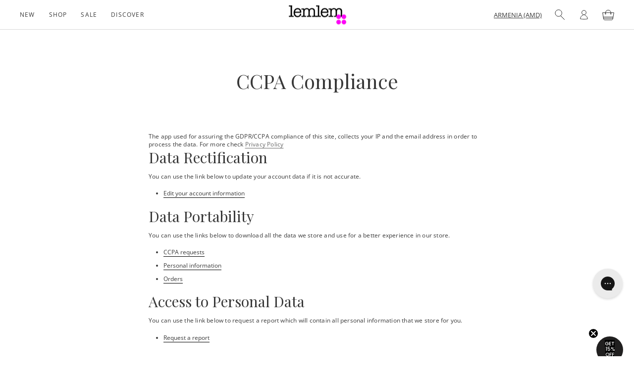

--- FILE ---
content_type: text/html; charset=utf-8
request_url: https://www.lemlem.com/en-am/pages/ccpa-compliance
body_size: 42392
content:
<!doctype html>

<html class="no-js" lang="en">
  <head>
    <meta charset="utf-8">
    <meta http-equiv="X-UA-Compatible" content="IE=edge,chrome=1">
    <meta name="viewport" content="width=device-width, initial-scale=1.0, height=device-height">
    <meta name="theme-color" content="">

    <title>
      CCPA Compliance
      
      
        &ndash; lemlem
    </title>

    <script>
      !function(w,d,s,t,a){if(w.amzn)return;w.amzn=a=function(){w.amzn.q.push([arguments,(new Date).getTime()])};a.q=[];a.version="0.0";s=d.createElement("script");s.src="https://c.amazon-adsystem.com/aat/amzn.js";s.id="amzn-pixel";s.async=true;t=d.getElementsByTagName("script")[ 0];t.parentNode.insertBefore(s,t)}(window,document);
      amzn("setRegion", "NA");
      amzn("addTag", "262c5f9c-9bb8-467a-b8d7-9db88561431e");
      amzn("trackEvent", "PageView");
    </script>
    <!-- Snap Pixel Code -->
    <script type=text/javascript>
    (function(e,t,n){if(e.snaptr)return;var a=e.snaptr=function(){a.handleRequest?a.handleRequest.apply(a,arguments):a.queue.push(arguments)};
    a.queue=[];var s="script";r=t.createElement(s);r.async=!0;
    r.src=n;var u=t.getElementsByTagName(s)[0];
    u.parentNode.insertBefore(r,u);})(window,document,"https://sc-static.net/scevent.min.js");

    snaptr('init', "166c96d8-adb4-4e04-80b9-86f1dc53ed93", {
    'user_email': 'shop@lemlem.com'
    });

    var page_title = 'CCPA Compliance';
    if(page_title == '') {
      page_title = 'Homepage';
    }
    snaptr('track', 'PAGE_VIEW', {'page': page_title});
    
    </script>
    <!-- End Snap Pixel Code -->
    
<meta name="description" content="The app used for assuring the GDPR/CCPA compliance of this site, collects your IP and the email address in order to process the data. For more check Privacy Policy Data Rectification You can use the link below to update your account data if it is not accurate. Edit your account information Enter your email to confirm y"><link rel="canonical" href="https://www.lemlem.com/en-am/pages/ccpa-compliance"><link
        rel="shortcut icon"
        href="//www.lemlem.com/cdn/shop/files/lemlem_96x.png?v=1623363082"
        type="image/png"><meta property="og:type" content="website">
  <meta property="og:title" content="CCPA Compliance"><meta property="og:description" content="The app used for assuring the GDPR/CCPA compliance of this site, collects your IP and the email address in order to process the data. For more check Privacy Policy Data Rectification You can use the link below to update your account data if it is not accurate. Edit your account information Enter your email to confirm y"><meta property="og:url" content="https://www.lemlem.com/en-am/pages/ccpa-compliance">
<meta property="og:site_name" content="lemlem"><meta name="twitter:card" content="summary"><meta name="twitter:title" content="CCPA Compliance">
  <meta name="twitter:description" content="The app used for assuring the GDPR/CCPA compliance of this site, collects your IP and the email address in order to process the data. For more check Privacy Policy Data Rectification You can use the link below to update your account data if it is not accurate. Edit your account information Enter your email to confirm y">

    <script>window.performance && window.performance.mark && window.performance.mark('shopify.content_for_header.start');</script><meta name="google-site-verification" content="KV86JgUdLCTJqfLbhinuHn4MH-fGKbB8ybfz_Nv6naA">
<meta name="google-site-verification" content="KV86JgUdLCTJqfLbhinuHn4MH-fGKbB8ybfz_Nv6naA">
<meta name="google-site-verification" content="hHsRvrf_sOfugouzCIXd7RJoRfdyO6csDW4ZXAt4pA8">
<meta id="shopify-digital-wallet" name="shopify-digital-wallet" content="/642582/digital_wallets/dialog">
<meta name="shopify-checkout-api-token" content="bf95a7b03855b4535f6c7ebb063bdada">
<meta id="in-context-paypal-metadata" data-shop-id="642582" data-venmo-supported="false" data-environment="production" data-locale="en_US" data-paypal-v4="true" data-currency="AMD">
<link rel="alternate" hreflang="x-default" href="https://www.lemlem.com/pages/ccpa-compliance">
<link rel="alternate" hreflang="en" href="https://www.lemlem.com/pages/ccpa-compliance">
<link rel="alternate" hreflang="en-BE" href="https://www.lemlem.com/en-be/pages/ccpa-compliance">
<link rel="alternate" hreflang="fr-BE" href="https://www.lemlem.com/fr-be/pages/ccpa-compliance">
<link rel="alternate" hreflang="en-CA" href="https://www.lemlem.com/en-ca/pages/ccpa-compliance">
<link rel="alternate" hreflang="fr-CA" href="https://www.lemlem.com/fr-ca/pages/ccpa-compliance">
<link rel="alternate" hreflang="fr-FR" href="https://www.lemlem.com/fr-fr/pages/ccpa-compliance">
<link rel="alternate" hreflang="en-FR" href="https://www.lemlem.com/en-fr/pages/ccpa-compliance">
<link rel="alternate" hreflang="fr-GF" href="https://www.lemlem.com/fr-gf/pages/ccpa-compliance">
<link rel="alternate" hreflang="en-GF" href="https://www.lemlem.com/en-gf/pages/ccpa-compliance">
<link rel="alternate" hreflang="en-GP" href="https://www.lemlem.com/en-gp/pages/ccpa-compliance">
<link rel="alternate" hreflang="fr-GP" href="https://www.lemlem.com/fr-gp/pages/ccpa-compliance">
<link rel="alternate" hreflang="en-CH" href="https://www.lemlem.com/en-ch/pages/ccpa-compliance">
<link rel="alternate" hreflang="fr-CH" href="https://www.lemlem.com/fr-ch/pages/ccpa-compliance">
<link rel="alternate" hreflang="en-WF" href="https://www.lemlem.com/en-wf/pages/ccpa-compliance">
<link rel="alternate" hreflang="fr-WF" href="https://www.lemlem.com/fr-wf/pages/ccpa-compliance">
<link rel="alternate" hreflang="fr-YT" href="https://www.lemlem.com/fr-yt/pages/ccpa-compliance">
<link rel="alternate" hreflang="en-YT" href="https://www.lemlem.com/en-yt/pages/ccpa-compliance">
<link rel="alternate" hreflang="en-BL" href="https://www.lemlem.com/en-bl/pages/ccpa-compliance">
<link rel="alternate" hreflang="fr-BL" href="https://www.lemlem.com/fr-bl/pages/ccpa-compliance">
<link rel="alternate" hreflang="fr-MF" href="https://www.lemlem.com/fr-mf/pages/ccpa-compliance">
<link rel="alternate" hreflang="en-MF" href="https://www.lemlem.com/en-mf/pages/ccpa-compliance">
<link rel="alternate" hreflang="en-DE" href="https://www.lemlem.com/en-de/pages/ccpa-compliance">
<link rel="alternate" hreflang="en-AT" href="https://www.lemlem.com/en-at/pages/ccpa-compliance">
<link rel="alternate" hreflang="en-CR" href="https://www.lemlem.com/en-cr/pages/ccpa-compliance">
<link rel="alternate" hreflang="en-IL" href="https://www.lemlem.com/en-il/pages/ccpa-compliance">
<link rel="alternate" hreflang="en-AD" href="https://www.lemlem.com/en-ad/pages/ccpa-compliance">
<link rel="alternate" hreflang="en-AE" href="https://www.lemlem.com/en-ae/pages/ccpa-compliance">
<link rel="alternate" hreflang="en-AG" href="https://www.lemlem.com/en-ag/pages/ccpa-compliance">
<link rel="alternate" hreflang="en-AI" href="https://www.lemlem.com/en-ai/pages/ccpa-compliance">
<link rel="alternate" hreflang="en-AL" href="https://www.lemlem.com/en-al/pages/ccpa-compliance">
<link rel="alternate" hreflang="en-AM" href="https://www.lemlem.com/en-am/pages/ccpa-compliance">
<link rel="alternate" hreflang="en-AO" href="https://www.lemlem.com/en-ao/pages/ccpa-compliance">
<link rel="alternate" hreflang="en-AR" href="https://www.lemlem.com/en-ar/pages/ccpa-compliance">
<link rel="alternate" hreflang="en-AU" href="https://www.lemlem.com/en-au/pages/ccpa-compliance">
<link rel="alternate" hreflang="en-AW" href="https://www.lemlem.com/en-aw/pages/ccpa-compliance">
<link rel="alternate" hreflang="en-AZ" href="https://www.lemlem.com/en-az/pages/ccpa-compliance">
<link rel="alternate" hreflang="en-BA" href="https://www.lemlem.com/en-ba/pages/ccpa-compliance">
<link rel="alternate" hreflang="en-BB" href="https://www.lemlem.com/en-bb/pages/ccpa-compliance">
<link rel="alternate" hreflang="en-BD" href="https://www.lemlem.com/en-bd/pages/ccpa-compliance">
<link rel="alternate" hreflang="en-BF" href="https://www.lemlem.com/en-bf/pages/ccpa-compliance">
<link rel="alternate" hreflang="en-BG" href="https://www.lemlem.com/en-bg/pages/ccpa-compliance">
<link rel="alternate" hreflang="en-BH" href="https://www.lemlem.com/en-bh/pages/ccpa-compliance">
<link rel="alternate" hreflang="en-BI" href="https://www.lemlem.com/en-bi/pages/ccpa-compliance">
<link rel="alternate" hreflang="en-BJ" href="https://www.lemlem.com/en-bj/pages/ccpa-compliance">
<link rel="alternate" hreflang="en-BN" href="https://www.lemlem.com/en-bn/pages/ccpa-compliance">
<link rel="alternate" hreflang="en-BO" href="https://www.lemlem.com/en-bo/pages/ccpa-compliance">
<link rel="alternate" hreflang="en-BR" href="https://www.lemlem.com/en-br/pages/ccpa-compliance">
<link rel="alternate" hreflang="en-BS" href="https://www.lemlem.com/en-bs/pages/ccpa-compliance">
<link rel="alternate" hreflang="en-BW" href="https://www.lemlem.com/en-bw/pages/ccpa-compliance">
<link rel="alternate" hreflang="en-BZ" href="https://www.lemlem.com/en-bz/pages/ccpa-compliance">
<link rel="alternate" hreflang="en-CG" href="https://www.lemlem.com/en-cg/pages/ccpa-compliance">
<link rel="alternate" hreflang="en-CI" href="https://www.lemlem.com/en-ci/pages/ccpa-compliance">
<link rel="alternate" hreflang="en-CK" href="https://www.lemlem.com/en-ck/pages/ccpa-compliance">
<link rel="alternate" hreflang="en-CL" href="https://www.lemlem.com/en-cl/pages/ccpa-compliance">
<link rel="alternate" hreflang="en-CM" href="https://www.lemlem.com/en-cm/pages/ccpa-compliance">
<link rel="alternate" hreflang="en-CN" href="https://www.lemlem.com/en-cn/pages/ccpa-compliance">
<link rel="alternate" hreflang="en-CO" href="https://www.lemlem.com/en-co/pages/ccpa-compliance">
<link rel="alternate" hreflang="en-CV" href="https://www.lemlem.com/en-cv/pages/ccpa-compliance">
<link rel="alternate" hreflang="en-CY" href="https://www.lemlem.com/en-cy/pages/ccpa-compliance">
<link rel="alternate" hreflang="en-CZ" href="https://www.lemlem.com/en-cz/pages/ccpa-compliance">
<link rel="alternate" hreflang="en-DJ" href="https://www.lemlem.com/en-dj/pages/ccpa-compliance">
<link rel="alternate" hreflang="en-DK" href="https://www.lemlem.com/en-dk/pages/ccpa-compliance">
<link rel="alternate" hreflang="en-DM" href="https://www.lemlem.com/en-dm/pages/ccpa-compliance">
<link rel="alternate" hreflang="en-DO" href="https://www.lemlem.com/en-do/pages/ccpa-compliance">
<link rel="alternate" hreflang="en-DZ" href="https://www.lemlem.com/en-dz/pages/ccpa-compliance">
<link rel="alternate" hreflang="fr-DZ" href="https://www.lemlem.com/fr-dz/pages/ccpa-compliance">
<link rel="alternate" hreflang="en-EC" href="https://www.lemlem.com/en-ec/pages/ccpa-compliance">
<link rel="alternate" hreflang="en-EE" href="https://www.lemlem.com/en-ee/pages/ccpa-compliance">
<link rel="alternate" hreflang="en-EG" href="https://www.lemlem.com/en-eg/pages/ccpa-compliance">
<link rel="alternate" hreflang="en-ES" href="https://www.lemlem.com/en-es/pages/ccpa-compliance">
<link rel="alternate" hreflang="en-ET" href="https://www.lemlem.com/en-et/pages/ccpa-compliance">
<link rel="alternate" hreflang="en-FJ" href="https://www.lemlem.com/en-fj/pages/ccpa-compliance">
<link rel="alternate" hreflang="en-FK" href="https://www.lemlem.com/en-fk/pages/ccpa-compliance">
<link rel="alternate" hreflang="en-FO" href="https://www.lemlem.com/en-fo/pages/ccpa-compliance">
<link rel="alternate" hreflang="en-GA" href="https://www.lemlem.com/en-ga/pages/ccpa-compliance">
<link rel="alternate" hreflang="en-GD" href="https://www.lemlem.com/en-gd/pages/ccpa-compliance">
<link rel="alternate" hreflang="en-GE" href="https://www.lemlem.com/en-ge/pages/ccpa-compliance">
<link rel="alternate" hreflang="en-GG" href="https://www.lemlem.com/en-gg/pages/ccpa-compliance">
<link rel="alternate" hreflang="en-GH" href="https://www.lemlem.com/en-gh/pages/ccpa-compliance">
<link rel="alternate" hreflang="en-GI" href="https://www.lemlem.com/en-gi/pages/ccpa-compliance">
<link rel="alternate" hreflang="en-GL" href="https://www.lemlem.com/en-gl/pages/ccpa-compliance">
<link rel="alternate" hreflang="en-GM" href="https://www.lemlem.com/en-gm/pages/ccpa-compliance">
<link rel="alternate" hreflang="en-GN" href="https://www.lemlem.com/en-gn/pages/ccpa-compliance">
<link rel="alternate" hreflang="en-GQ" href="https://www.lemlem.com/en-gq/pages/ccpa-compliance">
<link rel="alternate" hreflang="en-GR" href="https://www.lemlem.com/en-gr/pages/ccpa-compliance">
<link rel="alternate" hreflang="en-IT" href="https://www.lemlem.com/en-it/pages/ccpa-compliance">
<link rel="alternate" hreflang="en-GW" href="https://www.lemlem.com/en-gw/pages/ccpa-compliance">
<link rel="alternate" hreflang="en-GY" href="https://www.lemlem.com/en-gy/pages/ccpa-compliance">
<link rel="alternate" hreflang="en-HK" href="https://www.lemlem.com/en-hk/pages/ccpa-compliance">
<link rel="alternate" hreflang="en-HN" href="https://www.lemlem.com/en-hn/pages/ccpa-compliance">
<link rel="alternate" hreflang="en-HR" href="https://www.lemlem.com/en-hr/pages/ccpa-compliance">
<link rel="alternate" hreflang="en-HT" href="https://www.lemlem.com/en-ht/pages/ccpa-compliance">
<link rel="alternate" hreflang="en-HU" href="https://www.lemlem.com/en-hu/pages/ccpa-compliance">
<link rel="alternate" hreflang="en-ID" href="https://www.lemlem.com/en-id/pages/ccpa-compliance">
<link rel="alternate" hreflang="en-IE" href="https://www.lemlem.com/en-ie/pages/ccpa-compliance">
<link rel="alternate" hreflang="en-IM" href="https://www.lemlem.com/en-im/pages/ccpa-compliance">
<link rel="alternate" hreflang="en-IN" href="https://www.lemlem.com/en-in/pages/ccpa-compliance">
<link rel="alternate" hreflang="en-IS" href="https://www.lemlem.com/en-is/pages/ccpa-compliance">
<link rel="alternate" hreflang="en-JM" href="https://www.lemlem.com/en-jm/pages/ccpa-compliance">
<link rel="alternate" hreflang="en-JO" href="https://www.lemlem.com/en-jo/pages/ccpa-compliance">
<link rel="alternate" hreflang="en-JP" href="https://www.lemlem.com/en-jp/pages/ccpa-compliance">
<link rel="alternate" hreflang="en-KE" href="https://www.lemlem.com/en-ke/pages/ccpa-compliance">
<link rel="alternate" hreflang="en-KG" href="https://www.lemlem.com/en-kg/pages/ccpa-compliance">
<link rel="alternate" hreflang="en-KH" href="https://www.lemlem.com/en-kh/pages/ccpa-compliance">
<link rel="alternate" hreflang="en-KM" href="https://www.lemlem.com/en-km/pages/ccpa-compliance">
<link rel="alternate" hreflang="en-KR" href="https://www.lemlem.com/en-kr/pages/ccpa-compliance">
<link rel="alternate" hreflang="en-KW" href="https://www.lemlem.com/en-kw/pages/ccpa-compliance">
<link rel="alternate" hreflang="en-KY" href="https://www.lemlem.com/en-ky/pages/ccpa-compliance">
<link rel="alternate" hreflang="en-KZ" href="https://www.lemlem.com/en-kz/pages/ccpa-compliance">
<link rel="alternate" hreflang="en-LA" href="https://www.lemlem.com/en-la/pages/ccpa-compliance">
<link rel="alternate" hreflang="en-LB" href="https://www.lemlem.com/en-lb/pages/ccpa-compliance">
<link rel="alternate" hreflang="en-LI" href="https://www.lemlem.com/en-li/pages/ccpa-compliance">
<link rel="alternate" hreflang="en-LR" href="https://www.lemlem.com/en-lr/pages/ccpa-compliance">
<link rel="alternate" hreflang="en-LS" href="https://www.lemlem.com/en-ls/pages/ccpa-compliance">
<link rel="alternate" hreflang="en-LT" href="https://www.lemlem.com/en-lt/pages/ccpa-compliance">
<link rel="alternate" hreflang="fr-LU" href="https://www.lemlem.com/fr-lu/pages/ccpa-compliance">
<link rel="alternate" hreflang="en-LU" href="https://www.lemlem.com/en-lu/pages/ccpa-compliance">
<link rel="alternate" hreflang="en-LV" href="https://www.lemlem.com/en-lv/pages/ccpa-compliance">
<link rel="alternate" hreflang="en-MA" href="https://www.lemlem.com/en-ma/pages/ccpa-compliance">
<link rel="alternate" hreflang="fr-MA" href="https://www.lemlem.com/fr-ma/pages/ccpa-compliance">
<link rel="alternate" hreflang="fr-MC" href="https://www.lemlem.com/fr-mc/pages/ccpa-compliance">
<link rel="alternate" hreflang="en-MC" href="https://www.lemlem.com/en-mc/pages/ccpa-compliance">
<link rel="alternate" hreflang="en-MD" href="https://www.lemlem.com/en-md/pages/ccpa-compliance">
<link rel="alternate" hreflang="en-ME" href="https://www.lemlem.com/en-me/pages/ccpa-compliance">
<link rel="alternate" hreflang="en-MK" href="https://www.lemlem.com/en-mk/pages/ccpa-compliance">
<link rel="alternate" hreflang="en-MN" href="https://www.lemlem.com/en-mn/pages/ccpa-compliance">
<link rel="alternate" hreflang="en-MO" href="https://www.lemlem.com/en-mo/pages/ccpa-compliance">
<link rel="alternate" hreflang="fr-MQ" href="https://www.lemlem.com/fr-mq/pages/ccpa-compliance">
<link rel="alternate" hreflang="en-MQ" href="https://www.lemlem.com/en-mq/pages/ccpa-compliance">
<link rel="alternate" hreflang="en-MS" href="https://www.lemlem.com/en-ms/pages/ccpa-compliance">
<link rel="alternate" hreflang="en-MT" href="https://www.lemlem.com/en-mt/pages/ccpa-compliance">
<link rel="alternate" hreflang="en-MU" href="https://www.lemlem.com/en-mu/pages/ccpa-compliance">
<link rel="alternate" hreflang="en-MV" href="https://www.lemlem.com/en-mv/pages/ccpa-compliance">
<link rel="alternate" hreflang="en-MW" href="https://www.lemlem.com/en-mw/pages/ccpa-compliance">
<link rel="alternate" hreflang="en-MX" href="https://www.lemlem.com/en-mx/pages/ccpa-compliance">
<link rel="alternate" hreflang="en-MY" href="https://www.lemlem.com/en-my/pages/ccpa-compliance">
<link rel="alternate" hreflang="en-RO" href="https://www.lemlem.com/en-ro/pages/ccpa-compliance">
<link rel="alternate" hreflang="en-NA" href="https://www.lemlem.com/en-na/pages/ccpa-compliance">
<link rel="alternate" hreflang="en-NG" href="https://www.lemlem.com/en-ng/pages/ccpa-compliance">
<link rel="alternate" hreflang="en-NI" href="https://www.lemlem.com/en-ni/pages/ccpa-compliance">
<link rel="alternate" hreflang="en-NL" href="https://www.lemlem.com/en-nl/pages/ccpa-compliance">
<link rel="alternate" hreflang="en-NO" href="https://www.lemlem.com/en-no/pages/ccpa-compliance">
<link rel="alternate" hreflang="en-NP" href="https://www.lemlem.com/en-np/pages/ccpa-compliance">
<link rel="alternate" hreflang="en-NR" href="https://www.lemlem.com/en-nr/pages/ccpa-compliance">
<link rel="alternate" hreflang="en-NU" href="https://www.lemlem.com/en-nu/pages/ccpa-compliance">
<link rel="alternate" hreflang="en-NZ" href="https://www.lemlem.com/en-nz/pages/ccpa-compliance">
<link rel="alternate" hreflang="en-OM" href="https://www.lemlem.com/en-om/pages/ccpa-compliance">
<link rel="alternate" hreflang="en-PA" href="https://www.lemlem.com/en-pa/pages/ccpa-compliance">
<link rel="alternate" hreflang="en-PE" href="https://www.lemlem.com/en-pe/pages/ccpa-compliance">
<link rel="alternate" hreflang="en-PF" href="https://www.lemlem.com/en-pf/pages/ccpa-compliance">
<link rel="alternate" hreflang="en-PG" href="https://www.lemlem.com/en-pg/pages/ccpa-compliance">
<link rel="alternate" hreflang="en-LK" href="https://www.lemlem.com/en-lk/pages/ccpa-compliance">
<link rel="alternate" hreflang="en-PK" href="https://www.lemlem.com/en-pk/pages/ccpa-compliance">
<link rel="alternate" hreflang="en-PL" href="https://www.lemlem.com/en-pl/pages/ccpa-compliance">
<link rel="alternate" hreflang="en-PT" href="https://www.lemlem.com/en-pt/pages/ccpa-compliance">
<link rel="alternate" hreflang="en-PY" href="https://www.lemlem.com/en-py/pages/ccpa-compliance">
<link rel="alternate" hreflang="en-QA" href="https://www.lemlem.com/en-qa/pages/ccpa-compliance">
<link rel="alternate" hreflang="en-RE" href="https://www.lemlem.com/en-re/pages/ccpa-compliance">
<link rel="alternate" hreflang="fr-RE" href="https://www.lemlem.com/fr-re/pages/ccpa-compliance">
<link rel="alternate" hreflang="en-RS" href="https://www.lemlem.com/en-rs/pages/ccpa-compliance">
<link rel="alternate" hreflang="en-SA" href="https://www.lemlem.com/en-sa/pages/ccpa-compliance">
<link rel="alternate" hreflang="en-SB" href="https://www.lemlem.com/en-sb/pages/ccpa-compliance">
<link rel="alternate" hreflang="en-SC" href="https://www.lemlem.com/en-sc/pages/ccpa-compliance">
<link rel="alternate" hreflang="en-SE" href="https://www.lemlem.com/en-se/pages/ccpa-compliance">
<link rel="alternate" hreflang="en-SG" href="https://www.lemlem.com/en-sg/pages/ccpa-compliance">
<link rel="alternate" hreflang="en-SI" href="https://www.lemlem.com/en-si/pages/ccpa-compliance">
<link rel="alternate" hreflang="en-SK" href="https://www.lemlem.com/en-sk/pages/ccpa-compliance">
<link rel="alternate" hreflang="en-SL" href="https://www.lemlem.com/en-sl/pages/ccpa-compliance">
<link rel="alternate" hreflang="en-SM" href="https://www.lemlem.com/en-sm/pages/ccpa-compliance">
<link rel="alternate" hreflang="en-SN" href="https://www.lemlem.com/en-sn/pages/ccpa-compliance">
<link rel="alternate" hreflang="en-SR" href="https://www.lemlem.com/en-sr/pages/ccpa-compliance">
<link rel="alternate" hreflang="en-ST" href="https://www.lemlem.com/en-st/pages/ccpa-compliance">
<link rel="alternate" hreflang="en-SV" href="https://www.lemlem.com/en-sv/pages/ccpa-compliance">
<link rel="alternate" hreflang="en-SZ" href="https://www.lemlem.com/en-sz/pages/ccpa-compliance">
<link rel="alternate" hreflang="en-TC" href="https://www.lemlem.com/en-tc/pages/ccpa-compliance">
<link rel="alternate" hreflang="en-GB" href="https://www.lemlem.com/en-gb/pages/ccpa-compliance">
<link rel="alternate" hreflang="en-TG" href="https://www.lemlem.com/en-tg/pages/ccpa-compliance">
<link rel="alternate" hreflang="en-TH" href="https://www.lemlem.com/en-th/pages/ccpa-compliance">
<link rel="alternate" hreflang="en-TM" href="https://www.lemlem.com/en-tm/pages/ccpa-compliance">
<link rel="alternate" hreflang="en-TN" href="https://www.lemlem.com/en-tn/pages/ccpa-compliance">
<link rel="alternate" hreflang="fr-TN" href="https://www.lemlem.com/fr-tn/pages/ccpa-compliance">
<link rel="alternate" hreflang="en-TO" href="https://www.lemlem.com/en-to/pages/ccpa-compliance">
<link rel="alternate" hreflang="en-TL" href="https://www.lemlem.com/en-tl/pages/ccpa-compliance">
<link rel="alternate" hreflang="en-TR" href="https://www.lemlem.com/en-tr/pages/ccpa-compliance">
<link rel="alternate" hreflang="en-TT" href="https://www.lemlem.com/en-tt/pages/ccpa-compliance">
<link rel="alternate" hreflang="en-TV" href="https://www.lemlem.com/en-tv/pages/ccpa-compliance">
<link rel="alternate" hreflang="en-TW" href="https://www.lemlem.com/en-tw/pages/ccpa-compliance">
<link rel="alternate" hreflang="en-TZ" href="https://www.lemlem.com/en-tz/pages/ccpa-compliance">
<link rel="alternate" hreflang="en-UG" href="https://www.lemlem.com/en-ug/pages/ccpa-compliance">
<link rel="alternate" hreflang="en-UY" href="https://www.lemlem.com/en-uy/pages/ccpa-compliance">
<link rel="alternate" hreflang="en-UZ" href="https://www.lemlem.com/en-uz/pages/ccpa-compliance">
<link rel="alternate" hreflang="en-VA" href="https://www.lemlem.com/en-va/pages/ccpa-compliance">
<link rel="alternate" hreflang="en-VE" href="https://www.lemlem.com/en-ve/pages/ccpa-compliance">
<link rel="alternate" hreflang="en-VG" href="https://www.lemlem.com/en-vg/pages/ccpa-compliance">
<link rel="alternate" hreflang="en-VN" href="https://www.lemlem.com/en-vn/pages/ccpa-compliance">
<link rel="alternate" hreflang="en-VU" href="https://www.lemlem.com/en-vu/pages/ccpa-compliance">
<link rel="alternate" hreflang="en-WS" href="https://www.lemlem.com/en-ws/pages/ccpa-compliance">
<link rel="alternate" hreflang="en-ZA" href="https://www.lemlem.com/en-za/pages/ccpa-compliance">
<link rel="alternate" hreflang="en-ZM" href="https://www.lemlem.com/en-zm/pages/ccpa-compliance">
<link rel="alternate" hreflang="en-ZW" href="https://www.lemlem.com/en-zw/pages/ccpa-compliance">
<link rel="alternate" hreflang="en-FI" href="https://www.lemlem.com/en-fi/pages/ccpa-compliance">
<link rel="alternate" hreflang="en-GT" href="https://www.lemlem.com/en-gt/pages/ccpa-compliance">
<link rel="alternate" hreflang="en-MZ" href="https://www.lemlem.com/en-mz/pages/ccpa-compliance">
<link rel="alternate" hreflang="en-NC" href="https://www.lemlem.com/en-nc/pages/ccpa-compliance">
<link rel="alternate" hreflang="fr-NC" href="https://www.lemlem.com/fr-nc/pages/ccpa-compliance">
<link rel="alternate" hreflang="en-PH" href="https://www.lemlem.com/en-ph/pages/ccpa-compliance">
<link rel="alternate" hreflang="en-RW" href="https://www.lemlem.com/en-rw/pages/ccpa-compliance">
<link rel="alternate" hreflang="en-TD" href="https://www.lemlem.com/en-td/pages/ccpa-compliance">
<link rel="alternate" hreflang="en-SX" href="https://www.lemlem.com/en-sx/pages/ccpa-compliance">
<link rel="alternate" hreflang="en-CW" href="https://www.lemlem.com/en-cw/pages/ccpa-compliance">
<link rel="alternate" hreflang="en-KN" href="https://www.lemlem.com/en-kn/pages/ccpa-compliance">
<link rel="alternate" hreflang="en-LC" href="https://www.lemlem.com/en-lc/pages/ccpa-compliance">
<link rel="alternate" hreflang="en-SH" href="https://www.lemlem.com/en-sh/pages/ccpa-compliance">
<link rel="alternate" hreflang="en-VC" href="https://www.lemlem.com/en-vc/pages/ccpa-compliance">
<script async="async" src="/checkouts/internal/preloads.js?locale=en-AM"></script>
<link rel="preconnect" href="https://shop.app" crossorigin="anonymous">
<script async="async" src="https://shop.app/checkouts/internal/preloads.js?locale=en-AM&shop_id=642582" crossorigin="anonymous"></script>
<script id="apple-pay-shop-capabilities" type="application/json">{"shopId":642582,"countryCode":"US","currencyCode":"AMD","merchantCapabilities":["supports3DS"],"merchantId":"gid:\/\/shopify\/Shop\/642582","merchantName":"lemlem","requiredBillingContactFields":["postalAddress","email","phone"],"requiredShippingContactFields":["postalAddress","email","phone"],"shippingType":"shipping","supportedNetworks":["visa","masterCard","amex","discover","elo","jcb"],"total":{"type":"pending","label":"lemlem","amount":"1.00"},"shopifyPaymentsEnabled":true,"supportsSubscriptions":true}</script>
<script id="shopify-features" type="application/json">{"accessToken":"bf95a7b03855b4535f6c7ebb063bdada","betas":["rich-media-storefront-analytics"],"domain":"www.lemlem.com","predictiveSearch":true,"shopId":642582,"locale":"en"}</script>
<script>var Shopify = Shopify || {};
Shopify.shop = "lemlem.myshopify.com";
Shopify.locale = "en";
Shopify.currency = {"active":"AMD","rate":"391.40665"};
Shopify.country = "AM";
Shopify.theme = {"name":"lemlem\/release\/0.14.2","id":180416119089,"schema_name":"Treystige","schema_version":"0.5.0","theme_store_id":null,"role":"main"};
Shopify.theme.handle = "null";
Shopify.theme.style = {"id":null,"handle":null};
Shopify.cdnHost = "www.lemlem.com/cdn";
Shopify.routes = Shopify.routes || {};
Shopify.routes.root = "/en-am/";</script>
<script type="module">!function(o){(o.Shopify=o.Shopify||{}).modules=!0}(window);</script>
<script>!function(o){function n(){var o=[];function n(){o.push(Array.prototype.slice.apply(arguments))}return n.q=o,n}var t=o.Shopify=o.Shopify||{};t.loadFeatures=n(),t.autoloadFeatures=n()}(window);</script>
<script>
  window.ShopifyPay = window.ShopifyPay || {};
  window.ShopifyPay.apiHost = "shop.app\/pay";
  window.ShopifyPay.redirectState = null;
</script>
<script id="shop-js-analytics" type="application/json">{"pageType":"page"}</script>
<script defer="defer" async type="module" src="//www.lemlem.com/cdn/shopifycloud/shop-js/modules/v2/client.init-shop-cart-sync_IZsNAliE.en.esm.js"></script>
<script defer="defer" async type="module" src="//www.lemlem.com/cdn/shopifycloud/shop-js/modules/v2/chunk.common_0OUaOowp.esm.js"></script>
<script type="module">
  await import("//www.lemlem.com/cdn/shopifycloud/shop-js/modules/v2/client.init-shop-cart-sync_IZsNAliE.en.esm.js");
await import("//www.lemlem.com/cdn/shopifycloud/shop-js/modules/v2/chunk.common_0OUaOowp.esm.js");

  window.Shopify.SignInWithShop?.initShopCartSync?.({"fedCMEnabled":true,"windoidEnabled":true});

</script>
<script>
  window.Shopify = window.Shopify || {};
  if (!window.Shopify.featureAssets) window.Shopify.featureAssets = {};
  window.Shopify.featureAssets['shop-js'] = {"shop-cart-sync":["modules/v2/client.shop-cart-sync_DLOhI_0X.en.esm.js","modules/v2/chunk.common_0OUaOowp.esm.js"],"init-fed-cm":["modules/v2/client.init-fed-cm_C6YtU0w6.en.esm.js","modules/v2/chunk.common_0OUaOowp.esm.js"],"shop-button":["modules/v2/client.shop-button_BCMx7GTG.en.esm.js","modules/v2/chunk.common_0OUaOowp.esm.js"],"shop-cash-offers":["modules/v2/client.shop-cash-offers_BT26qb5j.en.esm.js","modules/v2/chunk.common_0OUaOowp.esm.js","modules/v2/chunk.modal_CGo_dVj3.esm.js"],"init-windoid":["modules/v2/client.init-windoid_B9PkRMql.en.esm.js","modules/v2/chunk.common_0OUaOowp.esm.js"],"init-shop-email-lookup-coordinator":["modules/v2/client.init-shop-email-lookup-coordinator_DZkqjsbU.en.esm.js","modules/v2/chunk.common_0OUaOowp.esm.js"],"shop-toast-manager":["modules/v2/client.shop-toast-manager_Di2EnuM7.en.esm.js","modules/v2/chunk.common_0OUaOowp.esm.js"],"shop-login-button":["modules/v2/client.shop-login-button_BtqW_SIO.en.esm.js","modules/v2/chunk.common_0OUaOowp.esm.js","modules/v2/chunk.modal_CGo_dVj3.esm.js"],"avatar":["modules/v2/client.avatar_BTnouDA3.en.esm.js"],"pay-button":["modules/v2/client.pay-button_CWa-C9R1.en.esm.js","modules/v2/chunk.common_0OUaOowp.esm.js"],"init-shop-cart-sync":["modules/v2/client.init-shop-cart-sync_IZsNAliE.en.esm.js","modules/v2/chunk.common_0OUaOowp.esm.js"],"init-customer-accounts":["modules/v2/client.init-customer-accounts_DenGwJTU.en.esm.js","modules/v2/client.shop-login-button_BtqW_SIO.en.esm.js","modules/v2/chunk.common_0OUaOowp.esm.js","modules/v2/chunk.modal_CGo_dVj3.esm.js"],"init-shop-for-new-customer-accounts":["modules/v2/client.init-shop-for-new-customer-accounts_JdHXxpS9.en.esm.js","modules/v2/client.shop-login-button_BtqW_SIO.en.esm.js","modules/v2/chunk.common_0OUaOowp.esm.js","modules/v2/chunk.modal_CGo_dVj3.esm.js"],"init-customer-accounts-sign-up":["modules/v2/client.init-customer-accounts-sign-up_D6__K_p8.en.esm.js","modules/v2/client.shop-login-button_BtqW_SIO.en.esm.js","modules/v2/chunk.common_0OUaOowp.esm.js","modules/v2/chunk.modal_CGo_dVj3.esm.js"],"checkout-modal":["modules/v2/client.checkout-modal_C_ZQDY6s.en.esm.js","modules/v2/chunk.common_0OUaOowp.esm.js","modules/v2/chunk.modal_CGo_dVj3.esm.js"],"shop-follow-button":["modules/v2/client.shop-follow-button_XetIsj8l.en.esm.js","modules/v2/chunk.common_0OUaOowp.esm.js","modules/v2/chunk.modal_CGo_dVj3.esm.js"],"lead-capture":["modules/v2/client.lead-capture_DvA72MRN.en.esm.js","modules/v2/chunk.common_0OUaOowp.esm.js","modules/v2/chunk.modal_CGo_dVj3.esm.js"],"shop-login":["modules/v2/client.shop-login_ClXNxyh6.en.esm.js","modules/v2/chunk.common_0OUaOowp.esm.js","modules/v2/chunk.modal_CGo_dVj3.esm.js"],"payment-terms":["modules/v2/client.payment-terms_CNlwjfZz.en.esm.js","modules/v2/chunk.common_0OUaOowp.esm.js","modules/v2/chunk.modal_CGo_dVj3.esm.js"]};
</script>
<script>(function() {
  var isLoaded = false;
  function asyncLoad() {
    if (isLoaded) return;
    isLoaded = true;
    var urls = ["https:\/\/str.rise-ai.com\/?shop=lemlem.myshopify.com","https:\/\/strn.rise-ai.com\/?shop=lemlem.myshopify.com","https:\/\/gdprcdn.b-cdn.net\/js\/gdpr_cookie_consent.min.js?shop=lemlem.myshopify.com","https:\/\/crossborder-integration.global-e.com\/resources\/js\/app?shop=lemlem.myshopify.com","https:\/\/dr4qe3ddw9y32.cloudfront.net\/awin-shopify-integration-code.js?aid=78536\u0026v=shopifyApp_5.2.5\u0026ts=1767884197599\u0026shop=lemlem.myshopify.com","https:\/\/config.gorgias.chat\/bundle-loader\/01HV9JN2242QEMCYEKAVSAM92J?source=shopify1click\u0026shop=lemlem.myshopify.com","\/\/cdn.shopify.com\/proxy\/92968b23f34f9341b8b089e9198143cd7dfdc99937dd0d57a31ab35d13123622\/web.global-e.com\/merchant\/storefrontattributes?merchantid=30000214\u0026shop=lemlem.myshopify.com\u0026sp-cache-control=cHVibGljLCBtYXgtYWdlPTkwMA","https:\/\/cdn.9gtb.com\/loader.js?g_cvt_id=8d212f1e-7f7c-4c6d-ad1b-94ff6452e1fa\u0026shop=lemlem.myshopify.com"];
    for (var i = 0; i < urls.length; i++) {
      var s = document.createElement('script');
      s.type = 'text/javascript';
      s.async = true;
      s.src = urls[i];
      var x = document.getElementsByTagName('script')[0];
      x.parentNode.insertBefore(s, x);
    }
  };
  if(window.attachEvent) {
    window.attachEvent('onload', asyncLoad);
  } else {
    window.addEventListener('load', asyncLoad, false);
  }
})();</script>
<script id="__st">var __st={"a":642582,"offset":-18000,"reqid":"b5a20d0f-5c0e-421d-8101-1f94bfce5898-1768509802","pageurl":"www.lemlem.com\/en-am\/pages\/ccpa-compliance","s":"pages-89655279658","u":"163be51bbb29","p":"page","rtyp":"page","rid":89655279658};</script>
<script>window.ShopifyPaypalV4VisibilityTracking = true;</script>
<script id="captcha-bootstrap">!function(){'use strict';const t='contact',e='account',n='new_comment',o=[[t,t],['blogs',n],['comments',n],[t,'customer']],c=[[e,'customer_login'],[e,'guest_login'],[e,'recover_customer_password'],[e,'create_customer']],r=t=>t.map((([t,e])=>`form[action*='/${t}']:not([data-nocaptcha='true']) input[name='form_type'][value='${e}']`)).join(','),a=t=>()=>t?[...document.querySelectorAll(t)].map((t=>t.form)):[];function s(){const t=[...o],e=r(t);return a(e)}const i='password',u='form_key',d=['recaptcha-v3-token','g-recaptcha-response','h-captcha-response',i],f=()=>{try{return window.sessionStorage}catch{return}},m='__shopify_v',_=t=>t.elements[u];function p(t,e,n=!1){try{const o=window.sessionStorage,c=JSON.parse(o.getItem(e)),{data:r}=function(t){const{data:e,action:n}=t;return t[m]||n?{data:e,action:n}:{data:t,action:n}}(c);for(const[e,n]of Object.entries(r))t.elements[e]&&(t.elements[e].value=n);n&&o.removeItem(e)}catch(o){console.error('form repopulation failed',{error:o})}}const l='form_type',E='cptcha';function T(t){t.dataset[E]=!0}const w=window,h=w.document,L='Shopify',v='ce_forms',y='captcha';let A=!1;((t,e)=>{const n=(g='f06e6c50-85a8-45c8-87d0-21a2b65856fe',I='https://cdn.shopify.com/shopifycloud/storefront-forms-hcaptcha/ce_storefront_forms_captcha_hcaptcha.v1.5.2.iife.js',D={infoText:'Protected by hCaptcha',privacyText:'Privacy',termsText:'Terms'},(t,e,n)=>{const o=w[L][v],c=o.bindForm;if(c)return c(t,g,e,D).then(n);var r;o.q.push([[t,g,e,D],n]),r=I,A||(h.body.append(Object.assign(h.createElement('script'),{id:'captcha-provider',async:!0,src:r})),A=!0)});var g,I,D;w[L]=w[L]||{},w[L][v]=w[L][v]||{},w[L][v].q=[],w[L][y]=w[L][y]||{},w[L][y].protect=function(t,e){n(t,void 0,e),T(t)},Object.freeze(w[L][y]),function(t,e,n,w,h,L){const[v,y,A,g]=function(t,e,n){const i=e?o:[],u=t?c:[],d=[...i,...u],f=r(d),m=r(i),_=r(d.filter((([t,e])=>n.includes(e))));return[a(f),a(m),a(_),s()]}(w,h,L),I=t=>{const e=t.target;return e instanceof HTMLFormElement?e:e&&e.form},D=t=>v().includes(t);t.addEventListener('submit',(t=>{const e=I(t);if(!e)return;const n=D(e)&&!e.dataset.hcaptchaBound&&!e.dataset.recaptchaBound,o=_(e),c=g().includes(e)&&(!o||!o.value);(n||c)&&t.preventDefault(),c&&!n&&(function(t){try{if(!f())return;!function(t){const e=f();if(!e)return;const n=_(t);if(!n)return;const o=n.value;o&&e.removeItem(o)}(t);const e=Array.from(Array(32),(()=>Math.random().toString(36)[2])).join('');!function(t,e){_(t)||t.append(Object.assign(document.createElement('input'),{type:'hidden',name:u})),t.elements[u].value=e}(t,e),function(t,e){const n=f();if(!n)return;const o=[...t.querySelectorAll(`input[type='${i}']`)].map((({name:t})=>t)),c=[...d,...o],r={};for(const[a,s]of new FormData(t).entries())c.includes(a)||(r[a]=s);n.setItem(e,JSON.stringify({[m]:1,action:t.action,data:r}))}(t,e)}catch(e){console.error('failed to persist form',e)}}(e),e.submit())}));const S=(t,e)=>{t&&!t.dataset[E]&&(n(t,e.some((e=>e===t))),T(t))};for(const o of['focusin','change'])t.addEventListener(o,(t=>{const e=I(t);D(e)&&S(e,y())}));const B=e.get('form_key'),M=e.get(l),P=B&&M;t.addEventListener('DOMContentLoaded',(()=>{const t=y();if(P)for(const e of t)e.elements[l].value===M&&p(e,B);[...new Set([...A(),...v().filter((t=>'true'===t.dataset.shopifyCaptcha))])].forEach((e=>S(e,t)))}))}(h,new URLSearchParams(w.location.search),n,t,e,['guest_login'])})(!0,!0)}();</script>
<script integrity="sha256-4kQ18oKyAcykRKYeNunJcIwy7WH5gtpwJnB7kiuLZ1E=" data-source-attribution="shopify.loadfeatures" defer="defer" src="//www.lemlem.com/cdn/shopifycloud/storefront/assets/storefront/load_feature-a0a9edcb.js" crossorigin="anonymous"></script>
<script crossorigin="anonymous" defer="defer" src="//www.lemlem.com/cdn/shopifycloud/storefront/assets/shopify_pay/storefront-65b4c6d7.js?v=20250812"></script>
<script data-source-attribution="shopify.dynamic_checkout.dynamic.init">var Shopify=Shopify||{};Shopify.PaymentButton=Shopify.PaymentButton||{isStorefrontPortableWallets:!0,init:function(){window.Shopify.PaymentButton.init=function(){};var t=document.createElement("script");t.src="https://www.lemlem.com/cdn/shopifycloud/portable-wallets/latest/portable-wallets.en.js",t.type="module",document.head.appendChild(t)}};
</script>
<script data-source-attribution="shopify.dynamic_checkout.buyer_consent">
  function portableWalletsHideBuyerConsent(e){var t=document.getElementById("shopify-buyer-consent"),n=document.getElementById("shopify-subscription-policy-button");t&&n&&(t.classList.add("hidden"),t.setAttribute("aria-hidden","true"),n.removeEventListener("click",e))}function portableWalletsShowBuyerConsent(e){var t=document.getElementById("shopify-buyer-consent"),n=document.getElementById("shopify-subscription-policy-button");t&&n&&(t.classList.remove("hidden"),t.removeAttribute("aria-hidden"),n.addEventListener("click",e))}window.Shopify?.PaymentButton&&(window.Shopify.PaymentButton.hideBuyerConsent=portableWalletsHideBuyerConsent,window.Shopify.PaymentButton.showBuyerConsent=portableWalletsShowBuyerConsent);
</script>
<script data-source-attribution="shopify.dynamic_checkout.cart.bootstrap">document.addEventListener("DOMContentLoaded",(function(){function t(){return document.querySelector("shopify-accelerated-checkout-cart, shopify-accelerated-checkout")}if(t())Shopify.PaymentButton.init();else{new MutationObserver((function(e,n){t()&&(Shopify.PaymentButton.init(),n.disconnect())})).observe(document.body,{childList:!0,subtree:!0})}}));
</script>
<link id="shopify-accelerated-checkout-styles" rel="stylesheet" media="screen" href="https://www.lemlem.com/cdn/shopifycloud/portable-wallets/latest/accelerated-checkout-backwards-compat.css" crossorigin="anonymous">
<style id="shopify-accelerated-checkout-cart">
        #shopify-buyer-consent {
  margin-top: 1em;
  display: inline-block;
  width: 100%;
}

#shopify-buyer-consent.hidden {
  display: none;
}

#shopify-subscription-policy-button {
  background: none;
  border: none;
  padding: 0;
  text-decoration: underline;
  font-size: inherit;
  cursor: pointer;
}

#shopify-subscription-policy-button::before {
  box-shadow: none;
}

      </style>

<script>window.performance && window.performance.mark && window.performance.mark('shopify.content_for_header.end');</script>

    
<style data-shopify>

  @font-face {
  font-family: "Playfair Display";
  font-weight: 400;
  font-style: normal;
  font-display: fallback;
  src: url("//www.lemlem.com/cdn/fonts/playfair_display/playfairdisplay_n4.9980f3e16959dc89137cc1369bfc3ae98af1deb9.woff2") format("woff2"),
       url("//www.lemlem.com/cdn/fonts/playfair_display/playfairdisplay_n4.c562b7c8e5637886a811d2a017f9e023166064ee.woff") format("woff");
}

  @font-face {
  font-family: "Open Sans";
  font-weight: 400;
  font-style: normal;
  font-display: fallback;
  src: url("//www.lemlem.com/cdn/fonts/open_sans/opensans_n4.c32e4d4eca5273f6d4ee95ddf54b5bbb75fc9b61.woff2") format("woff2"),
       url("//www.lemlem.com/cdn/fonts/open_sans/opensans_n4.5f3406f8d94162b37bfa232b486ac93ee892406d.woff") format("woff");
}

@font-face {
  font-family: "Open Sans";
  font-weight: 700;
  font-style: normal;
  font-display: fallback;
  src: url("//www.lemlem.com/cdn/fonts/open_sans/opensans_n7.a9393be1574ea8606c68f4441806b2711d0d13e4.woff2") format("woff2"),
       url("//www.lemlem.com/cdn/fonts/open_sans/opensans_n7.7b8af34a6ebf52beb1a4c1d8c73ad6910ec2e553.woff") format("woff");
}

  @font-face {
  font-family: "Open Sans";
  font-weight: 300;
  font-style: normal;
  font-display: fallback;
  src: url("//www.lemlem.com/cdn/fonts/open_sans/opensans_n3.b10466eda05a6b2d1ef0f6ba490dcecf7588dd78.woff2") format("woff2"),
       url("//www.lemlem.com/cdn/fonts/open_sans/opensans_n3.056c4b5dddadba7018747bd50fdaa80430e21710.woff") format("woff");
}

  @font-face {
  font-family: "Open Sans";
  font-weight: 400;
  font-style: italic;
  font-display: fallback;
  src: url("//www.lemlem.com/cdn/fonts/open_sans/opensans_i4.6f1d45f7a46916cc95c694aab32ecbf7509cbf33.woff2") format("woff2"),
       url("//www.lemlem.com/cdn/fonts/open_sans/opensans_i4.4efaa52d5a57aa9a57c1556cc2b7465d18839daa.woff") format("woff");
}

  @font-face {
  font-family: "Open Sans";
  font-weight: 700;
  font-style: italic;
  font-display: fallback;
  src: url("//www.lemlem.com/cdn/fonts/open_sans/opensans_i7.916ced2e2ce15f7fcd95d196601a15e7b89ee9a4.woff2") format("woff2"),
       url("//www.lemlem.com/cdn/fonts/open_sans/opensans_i7.99a9cff8c86ea65461de497ade3d515a98f8b32a.woff") format("woff");
}


  :root {

    --color-ink             : #383838;
    --color-subdued         : #666666;
    --color-reverse         : #fff;
    --color-light           : #EEEEEE;
    --color-brand-primary   : #fe00fe;
    --color-brand-secondary : #f1efe9;
    --color-border          : #d9d9d9;
    --color-urgency         : #d6281e;
    --color-custom1         : #fcfaf7;
    --color-custom2         : #FFC03F;
    --color-custom3         : #c5d4c2;
    --color-custom4         : #535c77;
    --color-custom5         : #e3f5ff;
    --color-custom6         : #ed7ec2;
    --color-custom7         : #8fabd0;
    --color-custom8         : linear-gradient(90deg, rgba(255,246,240,1) 0%, rgba(255,246,240,1) 43%, rgba(255,246,240,0.9206057422969187) 60%, rgba(255,246,240,0.850577731092437) 70%, rgba(255,246,240,0.7469362745098039) 80%, rgba(255,246,240,0.4500175070028011) 89%, rgba(255,255,255,0) 100%);;
    --hover-color           : #fe00fe;
    
    --icon-arrow : "https://cdn.shopify.com/s/files/1/1588/5433/files/Logo_Ink_f5eb295e-3089-4239-a211-50736e470a29_185x@2x.png?v=1606447354";


    
      --heading-font-family : "Playfair Display", serif;
    
    --heading-font-style  : normal;

    
      --text-font-family : "Open Sans", sans-serif;
    
    --text-font-weight : 400;
    --text-font-style  : normal;

    
      --script-font-family : Signatura Monoline Script, "New York", Iowan Old Style, Apple Garamond, Baskerville, Times New Roman, Droid Serif, Times, Source Serif Pro, serif, Apple Color Emoji, Segoe UI Emoji, Segoe UI Symbol;
    
    --script-font-weight : 400;
    --script-font-style  : normal;



	  --root_margin-bottom		      : 1.1rem;

    --h1_font-size_desktop        : 40px;
    --h1_letter-spacing_desktop   : 0px;
    --h1_font-size_mobile         : 30px;
    --h1_letter-spacing_mobile    : 0px;
    --h1_line-height              : 1.2;
    --h1_margin-bottom			      : calc(1.1rem + 0%);
    --h1_uppercase                : false;
    --h1_text-transform           : none;
    --h1_font_family              : var(--heading-font-family);
    --h1_font-weight              : 500;

    --h2_font-size_desktop        : 30px;
    --h2_letter-spacing_desktop   : 0px;
    --h2_font-size_mobile         : 25px;
    --h2_letter-spacing_mobile    : 0px;
    --h2_line-height              : 1.2;
    --h2_margin-bottom			  : calc(1.1rem + 0%);
    --h2_uppercase                : false;
    --h2_text-transform           : none;
    --h2_font_family              : var(--heading-font-family);
    --h2_font-weight              : 400;

    --h3_font-size_desktop        : 26px;
    --h3_letter-spacing_desktop   : 0px;
    --h3_font-size_mobile         : 24px;
    --h3_letter-spacing_mobile    : 0px;
    --h3_line-height              : 1.2;
    --h3_margin-bottom			  : calc(1.1rem + 0.5%);
    --h3_uppercase                : false;
    --h3_text-transform           : none;
    --h3_font_family              : var(--heading-font-family);
    --h3_font-weight              : 400;

    --h4_font-size_desktop        : 22px;
    --h4_letter-spacing_desktop   : 0px;
    --h4_font-size_mobile         : 20px;
    --h4_letter-spacing_mobile    : 0px;
    --h4_line-height              : 1.2;
    --h4_margin-bottom			  : calc(1.1rem + 0%);
    --h4_uppercase                : false;
    --h4_text-transform           : none;
    --h4_font_family              : var(--heading-font-family);
    --h4_font-weight              : 400;

    --h5_font-size_desktop        : 14px;
    --h5_letter-spacing_desktop   : 0px;
    --h5_font-size_mobile         : 15px;
    --h5_letter-spacing_mobile    : 0px;
    --h5_line-height              : 1.2;
    --h5_margin-bottom			  : calc(1.1rem + 0%);
    --h5_uppercase                : false;
    --h5_text-transform           : none;
    --h5_font_family              : var(--heading-font-family);
    --h5_font-weight              : 400;

    --h6_font-size_desktop        : 16px;
    --h6_letter-spacing_desktop   : 0.2px;
    --h6_font-size_mobile         : 16px;
    --h6_letter-spacing_mobile    : 0.2px;
    --h6_line-height              : 1.4;
    --h6_margin-bottom			  : calc(1.1rem + 0%);
    --h6_uppercase                : false;
    --h6_text-transform           : none;
    --h6_font_family              : var(--text-font-family);
    --h6_font-weight              : 400;

    --utility_font-size           : 12px;
    --utility_letter-spacing      : 1.2px;
    --utility_line-height         : 1;
    --utility_margin-bottom		  : calc(1.1rem + 0%);
    --utility_text-transform      : uppercase;;
    --utility_font_family         : var(--text-font-family);;
    --utility_font-weight         : 400;

    --utility-small_font-size           : 10px;
    --utility-small_letter-spacing      : 1.4px;
    --utility-small_line-height         : 1;
    --utility-small_margin-bottom		: calc(1.1rem + 0%);
    --utility-small_text-transform      : uppercase;
    --utility-small_font_family         : var(--text-font-family);;
    --utility-small_font-weight         : 400;


    --base-text_font-size_desktop       : 12px;
    --base-text_letter-spacing_desktop  : 0.2px;
    --base-text_font-size_mobile        : 14px;
    --base-text_letter-spacing_mobile   : 0.2px;
    --base-text_line-height             : 1.4;
    --base-text_margin-bottom			      : calc(1.1rem + 0%);
    --default-text-font-size: 14px;

    --caption_font-size                 : 12px;
    --caption_letter-spacing            : 0.6px;
    --caption_line-height               : 1.3;
    --caption_margin-bottom			  	: calc(1.1rem + 0%);
    --caption_text-transform            : none;

    --signature_font-size                 : 41px;
    --signature_letter-spacing            : 0px;
    --signature_line-height               : 1;
    --signature_margin-bottom			  	    : calc(1.1rem + -1.5%);
    --signature_text-transform            : none;
    --signature_font_family               : var(--script-font-family);
    --signature_margin-bottom			  	      : calc(1.1rem + -1.5%);


    --inline-link_color                 : var(--color-subdued);
    --inline-link_hover-color           : var(--color-subdued);


    
      --primary-button-color          : var(--color-ink);
      --primary-button-text-color     : var(--color-reverse);
      --primary-button-border-top     : none;
      --primary-button-border-right   : none;
      --primary-button-border-bottom  : none;
      --primary-button-border-left    : none;
      --primary-button-padding-top    : var(--button-padding-vertical);
      --primary-button-padding-right  : var(--button-padding-horizontal);
      --primary-button-padding-bottom : var(--button-padding-vertical);
      --primary-button-padding-left   : var(--button-padding-horizontal);
      --primary-button-radius         : var(--button-radius);
      --primary-button-arrow          : hidden;
      --primary-button-text-color-hover   : var(--color-ink);
      --primary-button-color-hover        : var(--color-brand-secondary);
      --primary-button-border-color-hover : inherit;
    


    
      --secondary-button-color          : var(--color-ink);
      --secondary-button-text-color     : var(--color-light);
      --secondary-button-border-top     : none;
      --secondary-button-border-right   : none;
      --secondary-button-border-bottom  : none;
      --secondary-button-border-left    : none;
      --secondary-button-padding-top    : var(--button-padding-vertical);
      --secondary-button-padding-right  : var(--button-padding-horizontal);
      --secondary-button-padding-bottom : var(--button-padding-vertical);
      --secondary-button-padding-left   : var(--button-padding-horizontal);
      --secondary-button-radius         : var(--button-radius);
      --secondary-button-arrow          : hidden;
      --secondary-button-text-color-hover   : var(--color-ink);
      --secondary-button-color-hover        : var(--color-brand-secondary);
      --secondary-button-border-color-hover : inherit;
    


    
      --tertiary-button-color          : transparent;
      --tertiary-button-text-color     : var(--color-ink);
      --tertiary-button-border-top     : none;
      --tertiary-button-border-right   : none;
      --tertiary-button-border-bottom  : none;
      --tertiary-button-border-left    : none;
      --tertiary-button-padding-top    : 0;
      --tertiary-button-padding-right  : 0;
      --tertiary-button-padding-bottom : 0;
      --tertiary-button-padding-left   : 0;
      --tertiary-button-radius         : 0;
      --tertiary-button-arrow          : visible;
      --tertiary-button-text-color-hover : var(--color-subdued);
      --tertiary-button-color-hover      : inherit;
      --tertiary-button-border-color-hover : inherit;
    


    --button-radius               : 2px;
    --button-stroke               : 1px;
    --button-padding-horizontal   : 30px;
    --button-padding-vertical     : 15px;

    
      --button-transition: all 0.45s var(--button-transition-timing);
    

    --form-radius                 : 0px;
    --form-padding-horizontal     : 20px;
    --form-padding-vertical       : 20px;


    --product-grid_horizontal-spacing : 20px;
    --product-grid_vertical-spacing   : 20px;

    --swatch-size                     : 20px;
    --swatch-radius                   : 100%;
    --grid-swatch-size                : 15px;


    --icon-size : 26px;

    --drawer-transition-timing: cubic-bezier(0.645, 0.045, 0.355, 1);
    --button-transition-timing: cubic-bezier(0.785, 0.135, 0.15, 0.86);

    --elevation1: 0 -2px 10px rgba(#363636, 0.2);

    --account_text_color        : default;
    --account_background_color  : reverse;

    --header-base-height: 80px;

    --product-label-background: var(--color-reverse);
    --product-label-text-color: var(--color-subdued);
    --product-label-radius: 0px;
    
  

  }
</style>


    <link rel="stylesheet" href="//www.lemlem.com/cdn/shop/t/379/assets/theme.min.css?v=124976478652432128941757686773">
    <link rel="stylesheet" href="//www.lemlem.com/cdn/shop/t/379/assets/cart.css?v=57567014550285800861757686777">
    <link rel="stylesheet" href="//www.lemlem.com/cdn/shop/t/379/assets/search.css?v=172893306037786861881757686778">

    

    <link rel="stylesheet" href="https://cdn.jsdelivr.net/npm/swiper@10/swiper-bundle.min.css" />

    <script>
      // This allows to expose several variables to the global scope, to be used in scripts
      window.theme = {
        pageType: "page",
        moneyFormat: "{{amount}} AMD",
        moneyWithCurrencyFormat: "{{amount}} AMD",
        productImageSize: "natural",
        searchMode: "product,article",
        showPageTransition: true,
        showElementStaggering: false,
        showImageZooming: true
      };

      window.routes = {
        rootUrl: "\/en-am",
        cartUrl: "\/en-am\/cart",
        cartAddUrl: "\/en-am\/cart\/add",
        cartChangeUrl: "\/en-am\/cart\/change",
        searchUrl: "\/en-am\/search",
        productRecommendationsUrl: "\/en-am\/recommendations\/products"
      };

      
        window.storefront = {
          api_url: "https://lemlem-europe.myshopify.com/api/2023-07/graphql.json",
          api_token: "f2de38ee95b5a5650d4bae97e93312c3",
        };
      

      window.languages = {
        cartAddNote: "Add Order Note",
        cartEditNote: "Edit Order Note",
        productImageLoadingError: "This image could not be loaded. Please try to reload the page.",
        productFormAddToCart:
          "Add to cart",
        productFormUnavailable: "Unavailable",
        productFormSoldOut: "Sold Out",
        shippingEstimatorOneResult: "1 option available:",
        shippingEstimatorMoreResults: "{{count}} options available:",
        shippingEstimatorNoResults: "No shipping could be found"
      };

      window.lazySizesConfig = {
        loadHidden: false,
        hFac: 0.5,
        expFactor: 2,
        ricTimeout: 150,
        lazyClass: 'Image--lazyLoad',
        loadingClass: 'Image--lazyLoading',
        loadedClass: 'Image--lazyLoaded'
      };

      document.documentElement.className = document.documentElement.className.replace('no-js', 'js');
      document.documentElement.style.setProperty('--window-height', window.innerHeight + 'px');

// We do a quick detection of some features (we could use Modernizr but for so little...)
      (function() {
        document.documentElement.className += (
          (window.CSS && window.CSS.supports('(position: sticky) or (position: -webkit-sticky)'))
            ? ' supports-sticky'
            : ' no-supports-sticky'
        );
        document.documentElement.className += (window.matchMedia('(-moz-touch-enabled: 1), (hover: none)')).matches
          ? ' no-supports-hover'
          : ' supports-hover';
      }());
    </script>

    



<script>
  window.addEventListener('DOMContentLoaded', () => {
    window.dataLayer = window.dataLayer || [];
    const currency = "AMD";
    const log = () => {};

    // https://developer.mozilla.org/en-US/docs/Web/API/SubtleCrypto/digest
    async function digestMessage(message) {
      const msgUint8 = new TextEncoder().encode(message); // encode as (utf-8) Uint8Array
      const hashBuffer = await crypto.subtle.digest("SHA-256", msgUint8); // hash the message
      const hashArray = Array.from(new Uint8Array(hashBuffer)); // convert buffer to byte array
      const hashHex = hashArray
        .map((b) => b.toString(16).padStart(2, "0"))
        .join(""); // convert bytes to hex string
      return hashHex;
    }

    const parse = el => {
      try {
        return JSON.parse(el.innerHTML);
      } catch (e) {
        console.warn("Unable to parse JSON in ", el, e);
      }
    };

    
    
      try {
        window.sessionStorage.setItem('lemlem-categories', '[]');
      } catch (e) {
        console.warn('Unable to clear categories', e);
      }
    

    let categories = [];
    try {
      categories = JSON.parse(window.sessionStorage.getItem('lemlem-categories'));
    } catch (e) {
      console.warn('Unable to read categories', e);
    }

    try {
      const selectItemData = JSON.parse(window.sessionStorage.getItem('lemlem-cached-select-item'));
      if (selectItemData) {
        log('Adding to dataLayer', selectItemData);
        dataLayer.push({ ecommerce: null });
        dataLayer.push(selectItemData);
        window.sessionStorage.setItem('lemlem-cached-select-item', '');
      }
    } catch (e) {
      console.warn('Unable to read cached select item', e);
    }

    // pageview event
    const pageviewData = {
      event: 'pageview',
      country: window.Shopify?.country || 'na',
      language: "en",
      user_status_login: false,
      newsletter_sub_status: false
    };

    

    pageviewData.category_1 = categories[0] || 'na';
    pageviewData.category_2 = categories[1] || 'na';
    pageviewData.category_3 = categories[2] || 'na';

    log('Adding to dataLayer', pageviewData);
    dataLayer.push(pageviewData);

    // ecommerce events
    

    const gtmActions = {};

    gtmActions.select_item = target => {
      const dataEl = target.closest('.ProductItem').querySelector('[data-gtm-item-data]');
      const items = [parse(dataEl)];

      const data = {
        event: 'select_item',
        ecommerce: {
          currency,
          items,
        },
      };

      try {
        window.sessionStorage.setItem('lemlem-cached-select-item', JSON.stringify(data));
      } catch (e) {
        console.warn('Unable to save cached select item', e);
      }
    };

    gtmActions.add_to_cart = target => {
      window.gtmAtcPending = true;
      const value = parseInt(document.querySelector('[data-cart-value]')?.dataset.cartValue || 0, 10);
      const form = target.closest('form');
      const variants = parse(form.querySelector('[data-gtm-variants-data]'));
      const selectedVariant = form.elements['id'].value;
      const item = parse(form.querySelector('[data-gtm-atc-item-data]'));
      item.item_variant = variants[selectedVariant].title;
      item.quantity = parseInt(form.elements['quantity'].value, 10);
      item.currency = currency;

      const data = {
        event: 'add_to_cart',
        ecommerce: {
          currency,
          value: value + item.quantity * item.price,
          items: [item],
        },
      };

      log('Adding to dataLayer', data);
      dataLayer.push({ ecommerce: null });
      dataLayer.push(data);
    };

    gtmActions.remove_from_cart = target => {
      const value = parseInt(target.closest('[data-cart-value]').dataset.cartValue, 10);
      const lineItem = target.closest('.CartItem');
      const item = parse(lineItem.querySelector('[data-gtm-line-item-data]'));
      item.quantity = parseInt(target.dataset.gtmRemovedQty, 10);
      item.currency = currency;

      const data = {
        event: 'remove_from_cart',
        ecommerce: {
          currency,
          value: value - item.quantity * item.price,
          items: [item],
        },
      };

      log('Adding to dataLayer', data);
      dataLayer.push({ ecommerce: null });
      dataLayer.push(data);
    };

    gtmActions.click_top_banner = () => {
      const data = {
        event: 'click_top_banner'
      };

      log('Adding to dataLayer', data);
      dataLayer.push(data);
    }

    gtmActions.click_size_guide = () => {
      const data = {
        event: 'click_size_guide'
      };

      log('Adding to dataLayer', data);
      dataLayer.push(data);
    }

    gtmActions.click_metafield = (target) => {
      const data = {
        event: 'click_metafield',
        metafield: target.dataset.metafieldName,
      };

      log('Adding to dataLayer', data);
      dataLayer.push(data);
    }

    document.addEventListener('click', e => {
      const target = e.target.closest('[data-gtm-action]');

      if (target && target.dataset.gtmAction in gtmActions) {
        gtmActions[target.dataset.gtmAction](target);
      }
    });

    document.addEventListener('view-cart', () => {
      const value = parseInt(document.querySelector('[data-cart-value]')?.dataset.cartValue || 0, 10);
      const items = [...document.querySelectorAll('[data-gtm-line-item-data]')]
        .map(parse)
        .map(itemData => {
          itemData.currency = currency;
          return itemData;
        });

      const data = {
        event: 'view_cart',
        ecommerce: {
          currency,
          value,
          items,
        },
      };

      log('Adding to dataLayer', data);
      dataLayer.push({ ecommerce: null });
      dataLayer.push(data);
    })

    const createCustomerForm = document.getElementById('create_customer');

    if (createCustomerForm) {
      createCustomerForm.addEventListener('submit', () => {
        digestMessage(createCustomerForm.elements['customer[email]'].value).then(hashed_256_email => {
          try {
            window.sessionStorage.setItem('lemlem-new-customer', hashed_256_email);
          } catch (e) {
            console.warn('Unable to save new customer', e);
          }
        });
      });
    }

    const newsletterForms = document.querySelectorAll('[id^=footer-]').forEach(form => {
      form.addEventListener('submit', () => {
        digestMessage(form.elements['contact[email]'].value).then(hashed_256_email => {
          try {
            window.sessionStorage.setItem('lemlem-new-newsletter', hashed_256_email);
          } catch (e) {
            console.warn('Unable to save new newsletter', e);
          }
        });
      });
    })

    

    document.addEventListener('newsletter-signed-up', e => {
      if (e.detail.email) {
        digestMessage(e.detail.email).then(hashed_256_email => {
          const data = {
            event: 'newsletter_subscription',
            hashed_256_email,
            position: e.detail.position,
          };

          log('Adding to dataLayer', data);
          dataLayer.push(data);
        });
      } else {
        try {
          const hashed_256_email = window.sessionStorage.getItem('lemlem-new-newsletter');

          if (hashed_256_email) {
            window.sessionStorage.setItem('lemlem-new-newsletter', '');

            const data = {
              event: 'newsletter_subscription',
              hashed_256_email,
              position: e.detail.position,
            };

            log('Adding to dataLayer', data);
            dataLayer.push(data);
          }
        } catch(e) {
          console.warn('Unable to read new newsletter', e);
        }
      }
    });

    document.addEventListener('filter-tags-updated', e => {
      if (!e.detail.length) return;

      const data = {
        event: 'click_filter',
        filters: e.detail.join('|')
      };

      log('Adding to dataLayer', data);
      dataLayer.push(data);
    });

    let searchSent = false;

    const onSearchPerformed = search_terms => {
      if (searchSent) return;

      const data = {
        event: 'search',
        search_terms,
      };

      log('Adding to dataLayer', data);
      dataLayer.push(data);
      searchSent = true;
    }

    let searchTimeout = null;

    document.addEventListener('search-performed', e => {
      if (!e.detail.length) return;
      // Search on livesearch

      clearTimeout(searchTimeout);

      searchTimeout = setTimeout(() => {
        onSearchPerformed(e.detail);
      }, 2000);
    });

    

    const saveCustomer = (loggedIn) => {
      try {
        window.sessionStorage.setItem('lemlem-customer', JSON.stringify(loggedIn));
      } catch (e) {
        console.warn('Unable to save customer', e);
      }
    };

    
      saveCustomer(false);
    

    // Save category hierarchy when a user clicks on a menu link
    const header = document.querySelector('.Header');
    if (!header) return;

    // Build category hierarchy based on navigation clicks
    header.addEventListener('click', e => {
      if (!e.target.closest('[data-category]')) return;

      const categories = [];

      const getCategory = el => {
        const categoryParent = el.parentNode.closest('[data-category-parent]');
        if (!categoryParent) return;

        categoryEl = categoryParent.querySelector('[data-category]');
        categories.unshift(categoryEl?.dataset.category);

        getCategory(categoryParent);
      }
      getCategory(e.target);

      const data = {
        event: 'navigation_click_menu',
        category_1: categories[0] || 'na',
        category_2: categories[1] || 'na',
        category_3: categories[2] || 'na',
      };

      log('Adding to dataLayer', data);
      dataLayer.push(data);

      try {
        window.sessionStorage.setItem('lemlem-categories', JSON.stringify(categories));
      } catch (e) {
        console.warn('Unable to save categories', e);
      }
    });
  });
</script>


    <script src="//www.lemlem.com/cdn/shop/t/379/assets/lazysizes.min.js?v=174358363404432586981757686777" async></script><script src="https://polyfill-fastly.net/v3/polyfill.min.js?unknown=polyfill&features=fetch,Element.prototype.closest,Element.prototype.remove,Element.prototype.classList,Array.prototype.includes,Array.prototype.fill,Object.assign,CustomEvent,IntersectionObserver,IntersectionObserverEntry,URL" defer></script>
    <script src="https://cdn.jsdelivr.net/npm/swiper@10/swiper-bundle.min.js" defer></script>
    <script src="//www.lemlem.com/cdn/shop/t/379/assets/libs.min.js?v=35495943402419370551757686777" defer></script>
    <script src="//www.lemlem.com/cdn/shop/t/379/assets/theme-a11y.js?v=26059008949715458471757686779" defer></script>
    <script src="//www.lemlem.com/cdn/shop/t/379/assets/theme.js?v=98256389085997625361757686773" defer></script>
    <script src="//www.lemlem.com/cdn/shop/t/379/assets/custom.js?v=47309575816220237181757686778" defer></script>
    <script src="//www.lemlem.com/cdn/shop/t/379/assets/cart-upsell.js?v=59079374085081319271757686776" defer></script>

<style>@font-face {     font-family: 'Signatura Monoline Script';     src: url('https://cdn.shopify.com/s/files/1/0064/2582/files/SignaturaMonolineScript-Regular.woff2?v=1619108551') format('woff2'),         url('https://cdn.shopify.com/s/files/1/0064/2582/files/SignaturaMonolineScript-Regular.woff?v=1619108551') format('woff'),         url('https://cdn.shopify.com/s/files/1/0064/2582/files/SignaturaMonolineScript-Regular.ttf?v=1619108551') format('truetype');     font-weight: 400;     font-style: normal;     font-display: swap; }</style>
<script>
      (function() {
        window.onpageshow = function() {
          if (window.theme.showPageTransition) {
            var pageTransition = document.querySelector('.PageTransition');

            if (pageTransition) {
              pageTransition.style.visibility = 'visible';
              pageTransition.style.opacity = '0';
            }
          }

// When the page is loaded from the cache, we have to reload the cart content
          document.documentElement.dispatchEvent(new CustomEvent('cart:refresh', {bubbles: true}));
        };
      })();
    </script>

    


  <script type="application/ld+json">
  {
    "@context": "http://schema.org",
    "@type": "BreadcrumbList",
  "itemListElement": [{
      "@type": "ListItem",
      "position": 1,
      "name": "Translation missing: en.general.breadcrumb.home",
      "item": "https://www.lemlem.com"
    },{
          "@type": "ListItem",
          "position": 2,
          "name": "CCPA Compliance",
          "item": "https://www.lemlem.com/en-am/pages/ccpa-compliance"
        }]
  }
  </script>



    <script id="mcjs">!function(c,h,i,m,p){m=c.createElement(h),p=c.getElementsByTagName(h)[0],m.async=1,m.src=i,p.parentNode.insertBefore(m,p)}(document,"script","https://chimpstatic.com/mcjs-connected/js/users/bfda5ab269f57f0e0806634a9/cb4ba84e16d61ec19478f238c.js");</script>

    

    <!-- Google Tag Manager -->
    <script>
      (function(w, d, s, l, i) {
        w[l] = w[l] || [];
        w[l].push({'gtm.start': new Date().getTime(), event: 'gtm.js'});
        var f = d.getElementsByTagName(s)[0],
          j = d.createElement(s),
          dl = l != 'dataLayer'
            ? '&l=' + l
            : '';
        j.async = true;
        j.src = 'https://www.googletagmanager.com/gtm.js?id=' + i + dl;
        f.parentNode.insertBefore(j, f);
      })(window, document, 'script', 'dataLayer', 'GTM-PD9Z42F');
    </script>
    <!-- End Google Tag Manager -->




    <script src="https://a.klaviyo.com/media/js/onsite/onsite.js"></script>
    <script>
      var klaviyo = klaviyo || [];
      klaviyo.init({account: "U5c7nd", platform: "shopify"});
      klaviyo.enable("backinstock", {
        trigger: {
          product_page_text: "Notify Me When Available",
          product_page_class: "btn ",
          product_page_text_align: "center",
          product_page_margin: "0px",
          replace_anchor: false
        },
        modal: {
          headline: "{product_name}",
          body_content: "Register to receive a notification when this item comes back in stock.",
          email_field_label: "Email",
          button_label: "NOTIFY ME WHEN AVAILABLE",
          subscription_success_label: "You're in! We'll let you know when it's back.",
          footer_content: '',
          additional_styles: "@import url('https://fonts.googleapis.com/css2?family=Oxygen&display=swap');",
          drop_background_color: "#000",
          background_color: "#fff",
          text_color: "#383838",
          button_text_color: "#fff",
          button_background_color: "#383838",
          close_button_color: "#ccc",
          error_background_color: "#fcd6d7",
          error_text_color: "#C72E2F",
          success_background_color: "#d3efcd",
          success_text_color: "#1B9500"
        }
      });
    </script>

  

<link rel="stylesheet" type="text/css" href="https://crossborder-integration.global-e.com/resources/css/30000214/AM"/>
<script>
    GLBE_PARAMS = {
        appUrl: "https://crossborder-integration.global-e.com/",
        pixelUrl: "https://utils.global-e.com",
        pixelEnabled: true,
        geAppUrl: "https://web.global-e.com/",
        env: "Production",
        geCDNUrl: "https://webservices.global-e.com/",
        apiUrl: "https://api.global-e.com/",
        emi: "ttr8q",
        mid: "30000214",
        hiddenElements: ".ge-hide,.afterpay-paragraph,form[action='https://payments.amazon.com/checkout/signin']",
        countryCode: "AM",
        countryName: "Armenia",
        currencyCode: "AMD",
        currencyName: "Armenian Dram",
        locale: "en",
        operatedCountries: ["AD","AE","AG","AI","AL","AM","AN","AO","AR","AT","AU","AW","AZ","BA","BB","BD","BE","BF","BG","BH","BI","BJ","BL","BN","BO","BR","BS","BW","BZ","CA","CG","CH","CI","CK","CL","CM","CN","CO","CR","CV","CW","CY","CZ","DE","DJ","DK","DM","DO","DZ","EC","EE","EG","ES","ET","FI","FJ","FK","FO","FR","GA","GB","GD","GE","GF","GG","GH","GI","GL","GM","GN","GP","GQ","GR","GT","GW","GY","HK","HN","HR","HT","HU","ID","IE","IL","IM","IN","IS","IT","JM","JO","JP","KE","KG","KH","KM","KN","KR","KW","KY","KZ","LA","LB","LC","LI","LK","LR","LS","LT","LU","LV","MA","MC","MD","ME","MF","MK","MN","MO","MQ","MS","MT","MU","MV","MW","MX","MY","MZ","NA","NC","NG","NI","NL","NO","NP","NR","NU","NZ","OM","PA","PE","PF","PG","PH","PK","PL","PT","PY","QA","RE","RO","RS","RW","SA","SB","SC","SE","SG","SH","SI","SK","SL","SM","SN","SR","ST","SV","SX","SZ","TC","TD","TG","TH","TL","TM","TN","TO","TT","TV","TW","TZ","UG","UY","UZ","VA","VC","VE","VG","VN","VU","WF","WS","YT","ZA","ZM","ZW"],
        allowedCountries: [{ code: 'AL', name: 'Albania' }, { code: 'DZ', name: 'Algeria' }, { code: 'AD', name: 'Andorra' }, { code: 'AO', name: 'Angola' }, { code: 'AI', name: 'Anguilla' }, { code: 'AG', name: 'Antigua &amp; Barbuda' }, { code: 'AR', name: 'Argentina' }, { code: 'AM', name: 'Armenia' }, { code: 'AW', name: 'Aruba' }, { code: 'AU', name: 'Australia' }, { code: 'AT', name: 'Austria' }, { code: 'AZ', name: 'Azerbaijan' }, { code: 'BS', name: 'Bahamas' }, { code: 'BH', name: 'Bahrain' }, { code: 'BD', name: 'Bangladesh' }, { code: 'BB', name: 'Barbados' }, { code: 'BE', name: 'Belgium' }, { code: 'BZ', name: 'Belize' }, { code: 'BJ', name: 'Benin' }, { code: 'BO', name: 'Bolivia' }, { code: 'BA', name: 'Bosnia &amp; Herzegovina' }, { code: 'BW', name: 'Botswana' }, { code: 'BR', name: 'Brazil' }, { code: 'VG', name: 'British Virgin Islands' }, { code: 'BN', name: 'Brunei' }, { code: 'BG', name: 'Bulgaria' }, { code: 'BF', name: 'Burkina Faso' }, { code: 'BI', name: 'Burundi' }, { code: 'KH', name: 'Cambodia' }, { code: 'CM', name: 'Cameroon' }, { code: 'CA', name: 'Canada' }, { code: 'CV', name: 'Cape Verde' }, { code: 'KY', name: 'Cayman Islands' }, { code: 'TD', name: 'Chad' }, { code: 'CL', name: 'Chile' }, { code: 'CN', name: 'China' }, { code: 'CO', name: 'Colombia' }, { code: 'KM', name: 'Comoros' }, { code: 'CG', name: 'Congo - Brazzaville' }, { code: 'CK', name: 'Cook Islands' }, { code: 'CR', name: 'Costa Rica' }, { code: 'CI', name: 'Côte d’Ivoire' }, { code: 'HR', name: 'Croatia' }, { code: 'CW', name: 'Curaçao' }, { code: 'CY', name: 'Cyprus' }, { code: 'CZ', name: 'Czechia' }, { code: 'DK', name: 'Denmark' }, { code: 'DJ', name: 'Djibouti' }, { code: 'DM', name: 'Dominica' }, { code: 'DO', name: 'Dominican Republic' }, { code: 'EC', name: 'Ecuador' }, { code: 'EG', name: 'Egypt' }, { code: 'SV', name: 'El Salvador' }, { code: 'GQ', name: 'Equatorial Guinea' }, { code: 'EE', name: 'Estonia' }, { code: 'SZ', name: 'Eswatini' }, { code: 'ET', name: 'Ethiopia' }, { code: 'FK', name: 'Falkland Islands' }, { code: 'FO', name: 'Faroe Islands' }, { code: 'FJ', name: 'Fiji' }, { code: 'FI', name: 'Finland' }, { code: 'FR', name: 'France' }, { code: 'GF', name: 'French Guiana' }, { code: 'PF', name: 'French Polynesia' }, { code: 'GA', name: 'Gabon' }, { code: 'GM', name: 'Gambia' }, { code: 'GE', name: 'Georgia' }, { code: 'DE', name: 'Germany' }, { code: 'GH', name: 'Ghana' }, { code: 'GI', name: 'Gibraltar' }, { code: 'GR', name: 'Greece' }, { code: 'GL', name: 'Greenland' }, { code: 'GD', name: 'Grenada' }, { code: 'GP', name: 'Guadeloupe' }, { code: 'GT', name: 'Guatemala' }, { code: 'GG', name: 'Guernsey' }, { code: 'GN', name: 'Guinea' }, { code: 'GW', name: 'Guinea-Bissau' }, { code: 'GY', name: 'Guyana' }, { code: 'HT', name: 'Haiti' }, { code: 'HN', name: 'Honduras' }, { code: 'HK', name: 'Hong Kong SAR' }, { code: 'HU', name: 'Hungary' }, { code: 'IS', name: 'Iceland' }, { code: 'IN', name: 'India' }, { code: 'ID', name: 'Indonesia' }, { code: 'IE', name: 'Ireland' }, { code: 'IM', name: 'Isle of Man' }, { code: 'IL', name: 'Israel' }, { code: 'IT', name: 'Italy' }, { code: 'JM', name: 'Jamaica' }, { code: 'JP', name: 'Japan' }, { code: 'JO', name: 'Jordan' }, { code: 'KZ', name: 'Kazakhstan' }, { code: 'KE', name: 'Kenya' }, { code: 'KW', name: 'Kuwait' }, { code: 'KG', name: 'Kyrgyzstan' }, { code: 'LA', name: 'Laos' }, { code: 'LV', name: 'Latvia' }, { code: 'LB', name: 'Lebanon' }, { code: 'LS', name: 'Lesotho' }, { code: 'LR', name: 'Liberia' }, { code: 'LI', name: 'Liechtenstein' }, { code: 'LT', name: 'Lithuania' }, { code: 'LU', name: 'Luxembourg' }, { code: 'MO', name: 'Macao SAR' }, { code: 'MW', name: 'Malawi' }, { code: 'MY', name: 'Malaysia' }, { code: 'MV', name: 'Maldives' }, { code: 'MT', name: 'Malta' }, { code: 'MQ', name: 'Martinique' }, { code: 'MU', name: 'Mauritius' }, { code: 'YT', name: 'Mayotte' }, { code: 'MX', name: 'Mexico' }, { code: 'MD', name: 'Moldova' }, { code: 'MC', name: 'Monaco' }, { code: 'MN', name: 'Mongolia' }, { code: 'ME', name: 'Montenegro' }, { code: 'MS', name: 'Montserrat' }, { code: 'MA', name: 'Morocco' }, { code: 'MZ', name: 'Mozambique' }, { code: 'NA', name: 'Namibia' }, { code: 'NR', name: 'Nauru' }, { code: 'NP', name: 'Nepal' }, { code: 'NL', name: 'Netherlands' }, { code: 'NC', name: 'New Caledonia' }, { code: 'NZ', name: 'New Zealand' }, { code: 'NI', name: 'Nicaragua' }, { code: 'NG', name: 'Nigeria' }, { code: 'NU', name: 'Niue' }, { code: 'MK', name: 'North Macedonia' }, { code: 'NO', name: 'Norway' }, { code: 'OM', name: 'Oman' }, { code: 'PK', name: 'Pakistan' }, { code: 'PA', name: 'Panama' }, { code: 'PG', name: 'Papua New Guinea' }, { code: 'PY', name: 'Paraguay' }, { code: 'PE', name: 'Peru' }, { code: 'PH', name: 'Philippines' }, { code: 'PL', name: 'Poland' }, { code: 'PT', name: 'Portugal' }, { code: 'QA', name: 'Qatar' }, { code: 'RE', name: 'Réunion' }, { code: 'RO', name: 'Romania' }, { code: 'RW', name: 'Rwanda' }, { code: 'WS', name: 'Samoa' }, { code: 'SM', name: 'San Marino' }, { code: 'ST', name: 'São Tomé &amp; Príncipe' }, { code: 'SA', name: 'Saudi Arabia' }, { code: 'SN', name: 'Senegal' }, { code: 'RS', name: 'Serbia' }, { code: 'SC', name: 'Seychelles' }, { code: 'SL', name: 'Sierra Leone' }, { code: 'SG', name: 'Singapore' }, { code: 'SX', name: 'Sint Maarten' }, { code: 'SK', name: 'Slovakia' }, { code: 'SI', name: 'Slovenia' }, { code: 'SB', name: 'Solomon Islands' }, { code: 'ZA', name: 'South Africa' }, { code: 'KR', name: 'South Korea' }, { code: 'ES', name: 'Spain' }, { code: 'LK', name: 'Sri Lanka' }, { code: 'BL', name: 'St. Barthélemy' }, { code: 'SH', name: 'St. Helena' }, { code: 'KN', name: 'St. Kitts &amp; Nevis' }, { code: 'LC', name: 'St. Lucia' }, { code: 'MF', name: 'St. Martin' }, { code: 'VC', name: 'St. Vincent &amp; Grenadines' }, { code: 'SR', name: 'Suriname' }, { code: 'SE', name: 'Sweden' }, { code: 'CH', name: 'Switzerland' }, { code: 'TW', name: 'Taiwan' }, { code: 'TZ', name: 'Tanzania' }, { code: 'TH', name: 'Thailand' }, { code: 'TL', name: 'Timor-Leste' }, { code: 'TG', name: 'Togo' }, { code: 'TO', name: 'Tonga' }, { code: 'TT', name: 'Trinidad &amp; Tobago' }, { code: 'TN', name: 'Tunisia' }, { code: 'TR', name: 'Türkiye' }, { code: 'TM', name: 'Turkmenistan' }, { code: 'TC', name: 'Turks &amp; Caicos Islands' }, { code: 'TV', name: 'Tuvalu' }, { code: 'UG', name: 'Uganda' }, { code: 'AE', name: 'United Arab Emirates' }, { code: 'GB', name: 'United Kingdom' }, { code: 'US', name: 'United States' }, { code: 'UY', name: 'Uruguay' }, { code: 'UZ', name: 'Uzbekistan' }, { code: 'VU', name: 'Vanuatu' }, { code: 'VA', name: 'Vatican City' }, { code: 'VE', name: 'Venezuela' }, { code: 'VN', name: 'Vietnam' }, { code: 'WF', name: 'Wallis &amp; Futuna' }, { code: 'ZM', name: 'Zambia' }, { code: 'ZW', name: 'Zimbabwe' }, ],
        c1Enabled:"False",
        siteId: "7ce243a1e1a2",
        isTokenEnabled: "true",
};
</script>

<script type="text/javascript">
  (function(c,l,a,r,i,t,y){
      c[a]=c[a]||function(){(c[a].q=c[a].q||[]).push(arguments)};
      t=l.createElement(r);t.async=1;t.src="https://www.clarity.ms/tag/"+i;
      y=l.getElementsByTagName(r)[0];y.parentNode.insertBefore(t,y);
  })(window, document, "clarity", "script", "pcfa5p38g3");
</script><!-- BEGIN app block: shopify://apps/consentmo-gdpr/blocks/gdpr_cookie_consent/4fbe573f-a377-4fea-9801-3ee0858cae41 -->


<!-- END app block --><!-- BEGIN app block: shopify://apps/checkmate/blocks/checked_network/697a3444-1374-4f13-ba8c-ec03db25ebf0 -->


<!-- END app block --><!-- BEGIN app block: shopify://apps/klaviyo-email-marketing-sms/blocks/klaviyo-onsite-embed/2632fe16-c075-4321-a88b-50b567f42507 -->












  <script async src="https://static.klaviyo.com/onsite/js/U5c7nd/klaviyo.js?company_id=U5c7nd"></script>
  <script>!function(){if(!window.klaviyo){window._klOnsite=window._klOnsite||[];try{window.klaviyo=new Proxy({},{get:function(n,i){return"push"===i?function(){var n;(n=window._klOnsite).push.apply(n,arguments)}:function(){for(var n=arguments.length,o=new Array(n),w=0;w<n;w++)o[w]=arguments[w];var t="function"==typeof o[o.length-1]?o.pop():void 0,e=new Promise((function(n){window._klOnsite.push([i].concat(o,[function(i){t&&t(i),n(i)}]))}));return e}}})}catch(n){window.klaviyo=window.klaviyo||[],window.klaviyo.push=function(){var n;(n=window._klOnsite).push.apply(n,arguments)}}}}();</script>

  




  <script>
    window.klaviyoReviewsProductDesignMode = false
  </script>







<!-- END app block --><!-- BEGIN app block: shopify://apps/gorgias-live-chat-helpdesk/blocks/gorgias/a66db725-7b96-4e3f-916e-6c8e6f87aaaa -->
<script defer data-gorgias-loader-chat src="https://config.gorgias.chat/bundle-loader/shopify/lemlem.myshopify.com"></script>


<script defer data-gorgias-loader-convert  src="https://cdn.9gtb.com/loader.js"></script>


<script defer data-gorgias-loader-mailto-replace  src="https://config.gorgias.help/api/contact-forms/replace-mailto-script.js?shopName=lemlem"></script>


<!-- END app block --><!-- BEGIN app block: shopify://apps/instafeed/blocks/head-block/c447db20-095d-4a10-9725-b5977662c9d5 --><link rel="preconnect" href="https://cdn.nfcube.com/">
<link rel="preconnect" href="https://scontent.cdninstagram.com/">


  <script>
    document.addEventListener('DOMContentLoaded', function () {
      let instafeedScript = document.createElement('script');

      
        instafeedScript.src = 'https://cdn.nfcube.com/instafeed-a66e5274c7206555ecede5e047198dbb.js';
      

      document.body.appendChild(instafeedScript);
    });
  </script>





<!-- END app block --><script src="https://cdn.shopify.com/extensions/019bc239-cb78-70b3-9048-b4bf2f33dcf7/consentmo-gdpr-573/assets/consentmo_cookie_consent.js" type="text/javascript" defer="defer"></script>
<meta property="og:image" content="https://cdn.shopify.com/s/files/1/0064/2582/files/lemlem_Logo_2021-01_5c7ef563-3341-4b18-87c4-4ddeeb2a8db4.png?height=628&pad_color=fff&v=1678204907&width=1200" />
<meta property="og:image:secure_url" content="https://cdn.shopify.com/s/files/1/0064/2582/files/lemlem_Logo_2021-01_5c7ef563-3341-4b18-87c4-4ddeeb2a8db4.png?height=628&pad_color=fff&v=1678204907&width=1200" />
<meta property="og:image:width" content="1200" />
<meta property="og:image:height" content="628" />
<meta property="og:image:alt" content="lemlem logo" />
<link href="https://monorail-edge.shopifysvc.com" rel="dns-prefetch">
<script>(function(){if ("sendBeacon" in navigator && "performance" in window) {try {var session_token_from_headers = performance.getEntriesByType('navigation')[0].serverTiming.find(x => x.name == '_s').description;} catch {var session_token_from_headers = undefined;}var session_cookie_matches = document.cookie.match(/_shopify_s=([^;]*)/);var session_token_from_cookie = session_cookie_matches && session_cookie_matches.length === 2 ? session_cookie_matches[1] : "";var session_token = session_token_from_headers || session_token_from_cookie || "";function handle_abandonment_event(e) {var entries = performance.getEntries().filter(function(entry) {return /monorail-edge.shopifysvc.com/.test(entry.name);});if (!window.abandonment_tracked && entries.length === 0) {window.abandonment_tracked = true;var currentMs = Date.now();var navigation_start = performance.timing.navigationStart;var payload = {shop_id: 642582,url: window.location.href,navigation_start,duration: currentMs - navigation_start,session_token,page_type: "page"};window.navigator.sendBeacon("https://monorail-edge.shopifysvc.com/v1/produce", JSON.stringify({schema_id: "online_store_buyer_site_abandonment/1.1",payload: payload,metadata: {event_created_at_ms: currentMs,event_sent_at_ms: currentMs}}));}}window.addEventListener('pagehide', handle_abandonment_event);}}());</script>
<script id="web-pixels-manager-setup">(function e(e,d,r,n,o){if(void 0===o&&(o={}),!Boolean(null===(a=null===(i=window.Shopify)||void 0===i?void 0:i.analytics)||void 0===a?void 0:a.replayQueue)){var i,a;window.Shopify=window.Shopify||{};var t=window.Shopify;t.analytics=t.analytics||{};var s=t.analytics;s.replayQueue=[],s.publish=function(e,d,r){return s.replayQueue.push([e,d,r]),!0};try{self.performance.mark("wpm:start")}catch(e){}var l=function(){var e={modern:/Edge?\/(1{2}[4-9]|1[2-9]\d|[2-9]\d{2}|\d{4,})\.\d+(\.\d+|)|Firefox\/(1{2}[4-9]|1[2-9]\d|[2-9]\d{2}|\d{4,})\.\d+(\.\d+|)|Chrom(ium|e)\/(9{2}|\d{3,})\.\d+(\.\d+|)|(Maci|X1{2}).+ Version\/(15\.\d+|(1[6-9]|[2-9]\d|\d{3,})\.\d+)([,.]\d+|)( \(\w+\)|)( Mobile\/\w+|) Safari\/|Chrome.+OPR\/(9{2}|\d{3,})\.\d+\.\d+|(CPU[ +]OS|iPhone[ +]OS|CPU[ +]iPhone|CPU IPhone OS|CPU iPad OS)[ +]+(15[._]\d+|(1[6-9]|[2-9]\d|\d{3,})[._]\d+)([._]\d+|)|Android:?[ /-](13[3-9]|1[4-9]\d|[2-9]\d{2}|\d{4,})(\.\d+|)(\.\d+|)|Android.+Firefox\/(13[5-9]|1[4-9]\d|[2-9]\d{2}|\d{4,})\.\d+(\.\d+|)|Android.+Chrom(ium|e)\/(13[3-9]|1[4-9]\d|[2-9]\d{2}|\d{4,})\.\d+(\.\d+|)|SamsungBrowser\/([2-9]\d|\d{3,})\.\d+/,legacy:/Edge?\/(1[6-9]|[2-9]\d|\d{3,})\.\d+(\.\d+|)|Firefox\/(5[4-9]|[6-9]\d|\d{3,})\.\d+(\.\d+|)|Chrom(ium|e)\/(5[1-9]|[6-9]\d|\d{3,})\.\d+(\.\d+|)([\d.]+$|.*Safari\/(?![\d.]+ Edge\/[\d.]+$))|(Maci|X1{2}).+ Version\/(10\.\d+|(1[1-9]|[2-9]\d|\d{3,})\.\d+)([,.]\d+|)( \(\w+\)|)( Mobile\/\w+|) Safari\/|Chrome.+OPR\/(3[89]|[4-9]\d|\d{3,})\.\d+\.\d+|(CPU[ +]OS|iPhone[ +]OS|CPU[ +]iPhone|CPU IPhone OS|CPU iPad OS)[ +]+(10[._]\d+|(1[1-9]|[2-9]\d|\d{3,})[._]\d+)([._]\d+|)|Android:?[ /-](13[3-9]|1[4-9]\d|[2-9]\d{2}|\d{4,})(\.\d+|)(\.\d+|)|Mobile Safari.+OPR\/([89]\d|\d{3,})\.\d+\.\d+|Android.+Firefox\/(13[5-9]|1[4-9]\d|[2-9]\d{2}|\d{4,})\.\d+(\.\d+|)|Android.+Chrom(ium|e)\/(13[3-9]|1[4-9]\d|[2-9]\d{2}|\d{4,})\.\d+(\.\d+|)|Android.+(UC? ?Browser|UCWEB|U3)[ /]?(15\.([5-9]|\d{2,})|(1[6-9]|[2-9]\d|\d{3,})\.\d+)\.\d+|SamsungBrowser\/(5\.\d+|([6-9]|\d{2,})\.\d+)|Android.+MQ{2}Browser\/(14(\.(9|\d{2,})|)|(1[5-9]|[2-9]\d|\d{3,})(\.\d+|))(\.\d+|)|K[Aa][Ii]OS\/(3\.\d+|([4-9]|\d{2,})\.\d+)(\.\d+|)/},d=e.modern,r=e.legacy,n=navigator.userAgent;return n.match(d)?"modern":n.match(r)?"legacy":"unknown"}(),u="modern"===l?"modern":"legacy",c=(null!=n?n:{modern:"",legacy:""})[u],f=function(e){return[e.baseUrl,"/wpm","/b",e.hashVersion,"modern"===e.buildTarget?"m":"l",".js"].join("")}({baseUrl:d,hashVersion:r,buildTarget:u}),m=function(e){var d=e.version,r=e.bundleTarget,n=e.surface,o=e.pageUrl,i=e.monorailEndpoint;return{emit:function(e){var a=e.status,t=e.errorMsg,s=(new Date).getTime(),l=JSON.stringify({metadata:{event_sent_at_ms:s},events:[{schema_id:"web_pixels_manager_load/3.1",payload:{version:d,bundle_target:r,page_url:o,status:a,surface:n,error_msg:t},metadata:{event_created_at_ms:s}}]});if(!i)return console&&console.warn&&console.warn("[Web Pixels Manager] No Monorail endpoint provided, skipping logging."),!1;try{return self.navigator.sendBeacon.bind(self.navigator)(i,l)}catch(e){}var u=new XMLHttpRequest;try{return u.open("POST",i,!0),u.setRequestHeader("Content-Type","text/plain"),u.send(l),!0}catch(e){return console&&console.warn&&console.warn("[Web Pixels Manager] Got an unhandled error while logging to Monorail."),!1}}}}({version:r,bundleTarget:l,surface:e.surface,pageUrl:self.location.href,monorailEndpoint:e.monorailEndpoint});try{o.browserTarget=l,function(e){var d=e.src,r=e.async,n=void 0===r||r,o=e.onload,i=e.onerror,a=e.sri,t=e.scriptDataAttributes,s=void 0===t?{}:t,l=document.createElement("script"),u=document.querySelector("head"),c=document.querySelector("body");if(l.async=n,l.src=d,a&&(l.integrity=a,l.crossOrigin="anonymous"),s)for(var f in s)if(Object.prototype.hasOwnProperty.call(s,f))try{l.dataset[f]=s[f]}catch(e){}if(o&&l.addEventListener("load",o),i&&l.addEventListener("error",i),u)u.appendChild(l);else{if(!c)throw new Error("Did not find a head or body element to append the script");c.appendChild(l)}}({src:f,async:!0,onload:function(){if(!function(){var e,d;return Boolean(null===(d=null===(e=window.Shopify)||void 0===e?void 0:e.analytics)||void 0===d?void 0:d.initialized)}()){var d=window.webPixelsManager.init(e)||void 0;if(d){var r=window.Shopify.analytics;r.replayQueue.forEach((function(e){var r=e[0],n=e[1],o=e[2];d.publishCustomEvent(r,n,o)})),r.replayQueue=[],r.publish=d.publishCustomEvent,r.visitor=d.visitor,r.initialized=!0}}},onerror:function(){return m.emit({status:"failed",errorMsg:"".concat(f," has failed to load")})},sri:function(e){var d=/^sha384-[A-Za-z0-9+/=]+$/;return"string"==typeof e&&d.test(e)}(c)?c:"",scriptDataAttributes:o}),m.emit({status:"loading"})}catch(e){m.emit({status:"failed",errorMsg:(null==e?void 0:e.message)||"Unknown error"})}}})({shopId: 642582,storefrontBaseUrl: "https://www.lemlem.com",extensionsBaseUrl: "https://extensions.shopifycdn.com/cdn/shopifycloud/web-pixels-manager",monorailEndpoint: "https://monorail-edge.shopifysvc.com/unstable/produce_batch",surface: "storefront-renderer",enabledBetaFlags: ["2dca8a86"],webPixelsConfigList: [{"id":"2145485105","configuration":"{\"accountID\":\"U5c7nd\",\"webPixelConfig\":\"eyJlbmFibGVBZGRlZFRvQ2FydEV2ZW50cyI6IHRydWV9\"}","eventPayloadVersion":"v1","runtimeContext":"STRICT","scriptVersion":"524f6c1ee37bacdca7657a665bdca589","type":"APP","apiClientId":123074,"privacyPurposes":["ANALYTICS","MARKETING"],"dataSharingAdjustments":{"protectedCustomerApprovalScopes":["read_customer_address","read_customer_email","read_customer_name","read_customer_personal_data","read_customer_phone"]}},{"id":"907510065","configuration":"{ \"accountId\": \"lemlem.myshopify.com\"  }","eventPayloadVersion":"v1","runtimeContext":"STRICT","scriptVersion":"17988696d30f1e2ec3e2160b46357919","type":"APP","apiClientId":94099111937,"privacyPurposes":["ANALYTICS","MARKETING"],"dataSharingAdjustments":{"protectedCustomerApprovalScopes":["read_customer_address","read_customer_email","read_customer_name","read_customer_personal_data","read_customer_phone"]}},{"id":"874578225","configuration":"{\"config\":\"{\\\"pixel_id\\\":\\\"G-H0ZQ78R71D\\\",\\\"target_country\\\":\\\"US\\\",\\\"gtag_events\\\":[{\\\"type\\\":\\\"search\\\",\\\"action_label\\\":\\\"G-H0ZQ78R71D\\\"},{\\\"type\\\":\\\"begin_checkout\\\",\\\"action_label\\\":\\\"G-H0ZQ78R71D\\\"},{\\\"type\\\":\\\"view_item\\\",\\\"action_label\\\":[\\\"G-H0ZQ78R71D\\\",\\\"MC-EY36JYH37J\\\"]},{\\\"type\\\":\\\"purchase\\\",\\\"action_label\\\":[\\\"G-H0ZQ78R71D\\\",\\\"MC-EY36JYH37J\\\"]},{\\\"type\\\":\\\"page_view\\\",\\\"action_label\\\":[\\\"G-H0ZQ78R71D\\\",\\\"MC-EY36JYH37J\\\"]},{\\\"type\\\":\\\"add_payment_info\\\",\\\"action_label\\\":\\\"G-H0ZQ78R71D\\\"},{\\\"type\\\":\\\"add_to_cart\\\",\\\"action_label\\\":\\\"G-H0ZQ78R71D\\\"}],\\\"enable_monitoring_mode\\\":false}\"}","eventPayloadVersion":"v1","runtimeContext":"OPEN","scriptVersion":"b2a88bafab3e21179ed38636efcd8a93","type":"APP","apiClientId":1780363,"privacyPurposes":[],"dataSharingAdjustments":{"protectedCustomerApprovalScopes":["read_customer_address","read_customer_email","read_customer_name","read_customer_personal_data","read_customer_phone"]}},{"id":"700907825","configuration":"{\"pixelCode\":\"CQLQ9GRC77UDPSJ6EKKG\"}","eventPayloadVersion":"v1","runtimeContext":"STRICT","scriptVersion":"22e92c2ad45662f435e4801458fb78cc","type":"APP","apiClientId":4383523,"privacyPurposes":["ANALYTICS","MARKETING","SALE_OF_DATA"],"dataSharingAdjustments":{"protectedCustomerApprovalScopes":["read_customer_address","read_customer_email","read_customer_name","read_customer_personal_data","read_customer_phone"]}},{"id":"382402865","configuration":"{\"accountId\":\"Global-e\",\"merchantId\":\"30000214\",\"baseApiUrl\":\"https:\/\/checkout-service.global-e.com\/api\/v1\",\"siteId\":\"7ce243a1e1a2\",\"BorderfreeMetaCAPIEnabled\":\"False\",\"FT_IsLegacyAnalyticsSDKEnabled\":\"True\",\"FT_IsAnalyticsSDKEnabled\":\"False\",\"CDNUrl\":\"https:\/\/webservices.global-e.com\/\",\"BfGoogleAdsEnabled\":\"false\"}","eventPayloadVersion":"v1","runtimeContext":"STRICT","scriptVersion":"07f17466e0885c524b92de369a41e2cd","type":"APP","apiClientId":5806573,"privacyPurposes":["SALE_OF_DATA"],"dataSharingAdjustments":{"protectedCustomerApprovalScopes":["read_customer_address","read_customer_email","read_customer_name","read_customer_personal_data","read_customer_phone"]}},{"id":"261456177","configuration":"{\"pixel_id\":\"167842720408562\",\"pixel_type\":\"facebook_pixel\",\"metaapp_system_user_token\":\"-\"}","eventPayloadVersion":"v1","runtimeContext":"OPEN","scriptVersion":"ca16bc87fe92b6042fbaa3acc2fbdaa6","type":"APP","apiClientId":2329312,"privacyPurposes":["ANALYTICS","MARKETING","SALE_OF_DATA"],"dataSharingAdjustments":{"protectedCustomerApprovalScopes":["read_customer_address","read_customer_email","read_customer_name","read_customer_personal_data","read_customer_phone"]}},{"id":"171147569","configuration":"{\"advertiserId\":\"78536\",\"shopDomain\":\"lemlem.myshopify.com\",\"appVersion\":\"shopifyApp_5.2.5\"}","eventPayloadVersion":"v1","runtimeContext":"STRICT","scriptVersion":"12028261640958a57505ca3bca7d4e66","type":"APP","apiClientId":2887701,"privacyPurposes":["ANALYTICS","MARKETING"],"dataSharingAdjustments":{"protectedCustomerApprovalScopes":["read_customer_personal_data"]}},{"id":"163676465","configuration":"{\"tagID\":\"2618653043227\"}","eventPayloadVersion":"v1","runtimeContext":"STRICT","scriptVersion":"18031546ee651571ed29edbe71a3550b","type":"APP","apiClientId":3009811,"privacyPurposes":["ANALYTICS","MARKETING","SALE_OF_DATA"],"dataSharingAdjustments":{"protectedCustomerApprovalScopes":["read_customer_address","read_customer_email","read_customer_name","read_customer_personal_data","read_customer_phone"]}},{"id":"130974001","configuration":"{\"myshopifyDomain\":\"lemlem.myshopify.com\"}","eventPayloadVersion":"v1","runtimeContext":"STRICT","scriptVersion":"23b97d18e2aa74363140dc29c9284e87","type":"APP","apiClientId":2775569,"privacyPurposes":["ANALYTICS","MARKETING","SALE_OF_DATA"],"dataSharingAdjustments":{"protectedCustomerApprovalScopes":["read_customer_address","read_customer_email","read_customer_name","read_customer_phone","read_customer_personal_data"]}},{"id":"29917489","eventPayloadVersion":"1","runtimeContext":"LAX","scriptVersion":"25","type":"CUSTOM","privacyPurposes":["ANALYTICS"],"name":"Checkout GTM"},{"id":"111182129","eventPayloadVersion":"1","runtimeContext":"LAX","scriptVersion":"5","type":"CUSTOM","privacyPurposes":["ANALYTICS","MARKETING"],"name":"Google Ads Conversion Tracking"},{"id":"128483633","eventPayloadVersion":"1","runtimeContext":"LAX","scriptVersion":"1","type":"CUSTOM","privacyPurposes":["ANALYTICS","MARKETING","SALE_OF_DATA"],"name":"MicrosoftClarity"},{"id":"131793201","eventPayloadVersion":"1","runtimeContext":"LAX","scriptVersion":"1","type":"CUSTOM","privacyPurposes":["ANALYTICS","MARKETING","SALE_OF_DATA"],"name":"Quantcast pixel"},{"id":"147194161","eventPayloadVersion":"v1","runtimeContext":"LAX","scriptVersion":"1","type":"CUSTOM","privacyPurposes":["ANALYTICS"],"name":"Google Analytics tag (migrated)"},{"id":"shopify-app-pixel","configuration":"{}","eventPayloadVersion":"v1","runtimeContext":"STRICT","scriptVersion":"0450","apiClientId":"shopify-pixel","type":"APP","privacyPurposes":["ANALYTICS","MARKETING"]},{"id":"shopify-custom-pixel","eventPayloadVersion":"v1","runtimeContext":"LAX","scriptVersion":"0450","apiClientId":"shopify-pixel","type":"CUSTOM","privacyPurposes":["ANALYTICS","MARKETING"]}],isMerchantRequest: false,initData: {"shop":{"name":"lemlem","paymentSettings":{"currencyCode":"USD"},"myshopifyDomain":"lemlem.myshopify.com","countryCode":"US","storefrontUrl":"https:\/\/www.lemlem.com\/en-am"},"customer":null,"cart":null,"checkout":null,"productVariants":[],"purchasingCompany":null},},"https://www.lemlem.com/cdn","fcfee988w5aeb613cpc8e4bc33m6693e112",{"modern":"","legacy":""},{"shopId":"642582","storefrontBaseUrl":"https:\/\/www.lemlem.com","extensionBaseUrl":"https:\/\/extensions.shopifycdn.com\/cdn\/shopifycloud\/web-pixels-manager","surface":"storefront-renderer","enabledBetaFlags":"[\"2dca8a86\"]","isMerchantRequest":"false","hashVersion":"fcfee988w5aeb613cpc8e4bc33m6693e112","publish":"custom","events":"[[\"page_viewed\",{}]]"});</script><script>
  window.ShopifyAnalytics = window.ShopifyAnalytics || {};
  window.ShopifyAnalytics.meta = window.ShopifyAnalytics.meta || {};
  window.ShopifyAnalytics.meta.currency = 'AMD';
  var meta = {"page":{"pageType":"page","resourceType":"page","resourceId":89655279658,"requestId":"b5a20d0f-5c0e-421d-8101-1f94bfce5898-1768509802"}};
  for (var attr in meta) {
    window.ShopifyAnalytics.meta[attr] = meta[attr];
  }
</script>
<script class="analytics">
  (function () {
    var customDocumentWrite = function(content) {
      var jquery = null;

      if (window.jQuery) {
        jquery = window.jQuery;
      } else if (window.Checkout && window.Checkout.$) {
        jquery = window.Checkout.$;
      }

      if (jquery) {
        jquery('body').append(content);
      }
    };

    var hasLoggedConversion = function(token) {
      if (token) {
        return document.cookie.indexOf('loggedConversion=' + token) !== -1;
      }
      return false;
    }

    var setCookieIfConversion = function(token) {
      if (token) {
        var twoMonthsFromNow = new Date(Date.now());
        twoMonthsFromNow.setMonth(twoMonthsFromNow.getMonth() + 2);

        document.cookie = 'loggedConversion=' + token + '; expires=' + twoMonthsFromNow;
      }
    }

    var trekkie = window.ShopifyAnalytics.lib = window.trekkie = window.trekkie || [];
    if (trekkie.integrations) {
      return;
    }
    trekkie.methods = [
      'identify',
      'page',
      'ready',
      'track',
      'trackForm',
      'trackLink'
    ];
    trekkie.factory = function(method) {
      return function() {
        var args = Array.prototype.slice.call(arguments);
        args.unshift(method);
        trekkie.push(args);
        return trekkie;
      };
    };
    for (var i = 0; i < trekkie.methods.length; i++) {
      var key = trekkie.methods[i];
      trekkie[key] = trekkie.factory(key);
    }
    trekkie.load = function(config) {
      trekkie.config = config || {};
      trekkie.config.initialDocumentCookie = document.cookie;
      var first = document.getElementsByTagName('script')[0];
      var script = document.createElement('script');
      script.type = 'text/javascript';
      script.onerror = function(e) {
        var scriptFallback = document.createElement('script');
        scriptFallback.type = 'text/javascript';
        scriptFallback.onerror = function(error) {
                var Monorail = {
      produce: function produce(monorailDomain, schemaId, payload) {
        var currentMs = new Date().getTime();
        var event = {
          schema_id: schemaId,
          payload: payload,
          metadata: {
            event_created_at_ms: currentMs,
            event_sent_at_ms: currentMs
          }
        };
        return Monorail.sendRequest("https://" + monorailDomain + "/v1/produce", JSON.stringify(event));
      },
      sendRequest: function sendRequest(endpointUrl, payload) {
        // Try the sendBeacon API
        if (window && window.navigator && typeof window.navigator.sendBeacon === 'function' && typeof window.Blob === 'function' && !Monorail.isIos12()) {
          var blobData = new window.Blob([payload], {
            type: 'text/plain'
          });

          if (window.navigator.sendBeacon(endpointUrl, blobData)) {
            return true;
          } // sendBeacon was not successful

        } // XHR beacon

        var xhr = new XMLHttpRequest();

        try {
          xhr.open('POST', endpointUrl);
          xhr.setRequestHeader('Content-Type', 'text/plain');
          xhr.send(payload);
        } catch (e) {
          console.log(e);
        }

        return false;
      },
      isIos12: function isIos12() {
        return window.navigator.userAgent.lastIndexOf('iPhone; CPU iPhone OS 12_') !== -1 || window.navigator.userAgent.lastIndexOf('iPad; CPU OS 12_') !== -1;
      }
    };
    Monorail.produce('monorail-edge.shopifysvc.com',
      'trekkie_storefront_load_errors/1.1',
      {shop_id: 642582,
      theme_id: 180416119089,
      app_name: "storefront",
      context_url: window.location.href,
      source_url: "//www.lemlem.com/cdn/s/trekkie.storefront.cd680fe47e6c39ca5d5df5f0a32d569bc48c0f27.min.js"});

        };
        scriptFallback.async = true;
        scriptFallback.src = '//www.lemlem.com/cdn/s/trekkie.storefront.cd680fe47e6c39ca5d5df5f0a32d569bc48c0f27.min.js';
        first.parentNode.insertBefore(scriptFallback, first);
      };
      script.async = true;
      script.src = '//www.lemlem.com/cdn/s/trekkie.storefront.cd680fe47e6c39ca5d5df5f0a32d569bc48c0f27.min.js';
      first.parentNode.insertBefore(script, first);
    };
    trekkie.load(
      {"Trekkie":{"appName":"storefront","development":false,"defaultAttributes":{"shopId":642582,"isMerchantRequest":null,"themeId":180416119089,"themeCityHash":"5392608259006306306","contentLanguage":"en","currency":"AMD","eventMetadataId":"6e8ff5d4-5145-40fc-8aab-7d4c71b0e3b5"},"isServerSideCookieWritingEnabled":true,"monorailRegion":"shop_domain","enabledBetaFlags":["65f19447"]},"Session Attribution":{},"S2S":{"facebookCapiEnabled":true,"source":"trekkie-storefront-renderer","apiClientId":580111}}
    );

    var loaded = false;
    trekkie.ready(function() {
      if (loaded) return;
      loaded = true;

      window.ShopifyAnalytics.lib = window.trekkie;

      var originalDocumentWrite = document.write;
      document.write = customDocumentWrite;
      try { window.ShopifyAnalytics.merchantGoogleAnalytics.call(this); } catch(error) {};
      document.write = originalDocumentWrite;

      window.ShopifyAnalytics.lib.page(null,{"pageType":"page","resourceType":"page","resourceId":89655279658,"requestId":"b5a20d0f-5c0e-421d-8101-1f94bfce5898-1768509802","shopifyEmitted":true});

      var match = window.location.pathname.match(/checkouts\/(.+)\/(thank_you|post_purchase)/)
      var token = match? match[1]: undefined;
      if (!hasLoggedConversion(token)) {
        setCookieIfConversion(token);
        
      }
    });


        var eventsListenerScript = document.createElement('script');
        eventsListenerScript.async = true;
        eventsListenerScript.src = "//www.lemlem.com/cdn/shopifycloud/storefront/assets/shop_events_listener-3da45d37.js";
        document.getElementsByTagName('head')[0].appendChild(eventsListenerScript);

})();</script>
  <script>
  if (!window.ga || (window.ga && typeof window.ga !== 'function')) {
    window.ga = function ga() {
      (window.ga.q = window.ga.q || []).push(arguments);
      if (window.Shopify && window.Shopify.analytics && typeof window.Shopify.analytics.publish === 'function') {
        window.Shopify.analytics.publish("ga_stub_called", {}, {sendTo: "google_osp_migration"});
      }
      console.error("Shopify's Google Analytics stub called with:", Array.from(arguments), "\nSee https://help.shopify.com/manual/promoting-marketing/pixels/pixel-migration#google for more information.");
    };
    if (window.Shopify && window.Shopify.analytics && typeof window.Shopify.analytics.publish === 'function') {
      window.Shopify.analytics.publish("ga_stub_initialized", {}, {sendTo: "google_osp_migration"});
    }
  }
</script>
<script
  defer
  src="https://www.lemlem.com/cdn/shopifycloud/perf-kit/shopify-perf-kit-3.0.3.min.js"
  data-application="storefront-renderer"
  data-shop-id="642582"
  data-render-region="gcp-us-central1"
  data-page-type="page"
  data-theme-instance-id="180416119089"
  data-theme-name="Treystige"
  data-theme-version="0.5.0"
  data-monorail-region="shop_domain"
  data-resource-timing-sampling-rate="10"
  data-shs="true"
  data-shs-beacon="true"
  data-shs-export-with-fetch="true"
  data-shs-logs-sample-rate="1"
  data-shs-beacon-endpoint="https://www.lemlem.com/api/collect"
></script>
</head>

  <body class="sweden-unltd-v1  template-page ">

    <!-- Google Tag Manager (noscript) -->
    <noscript>
      <iframe
        src="https://www.googletagmanager.com/ns.html?id=GTM-PD9Z42F"
        height="0"
        width="0"
        style="display:none;visibility:hidden"></iframe>
    </noscript>
    <!-- End Google Tag Manager (noscript) -->


    <a class="PageSkipLink u-visually-hidden" href="#main">Skip to content</a>
    <span class="LoadingBar"></span>
    <div class="PageOverlay"></div>
    <div class="PageTransition"></div>

    <div id="shopify-section-geo-location" class="shopify-section"><div id="geo-toggle" class="Geo__Toggle"></div>

<div id="geo-prompt" class="Geo bg-color--reverse text_color--">

    <div id="geo-close" class="Close">
<svg class="Icon Icon--close" role="presentation" viewBox="0 0 16 14"  aria-labelledby="close-717">
      <title id="close-717">Close</title>
      <path d="M15 0L1 14m14 0L1 0" stroke="currentColor" fill="none" fill-rule="evenodd"></path>
    </svg></div>

    <div class="Geo__Content"><p class="u-h5">Are you in the right place?</p>

            


        <select id="country-select" name="country">
            <option value="" selected disabled>Please select your country</option>
            <option value="Afganistan">Afghanistan</option>
            <option value="FI">Aland Islands</option>
            <option value="AL">Albania</option>
            <option value="Algeria">Algeria</option>
            <option value="American Samoa">American Samoa</option>
            <option value="AD">Andorra</option>
            <option value="Angola">Angola</option>
            <option value="Anguilla">Anguilla</option>
            <option value="Antigua & Barbuda">Antigua & Barbuda</option>
            <option value="Argentina">Argentina</option>
            <option value="AM">Armenia</option>
            <option value="Aruba">Aruba</option>
            <option value="Australia">Australia</option>
            <option value="AT">Austria</option>
            <option value="Azerbaijan">Azerbaijan</option>
            <option value="Bahamas">Bahamas</option>
            <option value="Bahrain">Bahrain</option>
            <option value="Bangladesh">Bangladesh</option>
            <option value="Barbados">Barbados</option>
            <option value="BY">Belarus</option>
            <option value="BE">Belgium</option>
            <option value="Belize">Belize</option>
            <option value="Benin">Benin</option>
            <option value="Bermuda">Bermuda</option>
            <option value="Bhutan">Bhutan</option>
            <option value="Bolivia">Bolivia</option>
            <option value="Bonaire">Bonaire</option>
            <option value="BA">Bosnia & Herzegovina</option>
            <option value="Botswana">Botswana</option>
            <option value="BV">Bouvet Island</option>
            <option value="Brazil">Brazil</option>
            <option value="British Indian Ocean Ter">British Indian Ocean Ter</option>
            <option value="Brunei">Brunei</option>
            <option value="BG">Bulgaria</option>
            <option value="Burkina Faso">Burkina Faso</option>
            <option value="Burundi">Burundi</option>
            <option value="Cambodia">Cambodia</option>
            <option value="Cameroon">Cameroon</option>
            <option value="Canada">Canada</option>
            <option value="Canary Islands">Canary Islands</option>
            <option value="Cape Verde">Cape Verde</option>
            <option value="Cayman Islands">Cayman Islands</option>
            <option value="Central African Republic">Central African Republic</option>
            <option value="Chad">Chad</option>
            <option value="Channel Islands">Channel Islands</option>
            <option value="Chile">Chile</option>
            <option value="China">China</option>
            <option value="Christmas Island">Christmas Island</option>
            <option value="Cocos Island">Cocos Island</option>
            <option value="Colombia">Colombia</option>
            <option value="Comoros">Comoros</option>
            <option value="Congo">Congo</option>
            <option value="Cook Islands">Cook Islands</option>
            <option value="Costa Rica">Costa Rica</option>
            <option value="Cote DIvoire">Cote DIvoire</option>
            <option value="HR">Croatia</option>
            <option value="Cuba">Cuba</option>
            <option value="Curaco">Curacao</option>
            <option value="CY">Cyprus</option>
            <option value="CZ">Czechia</option>
            <option value="DK">Denmark</option>
            <option value="Djibouti">Djibouti</option>
            <option value="Dominica">Dominica</option>
            <option value="Dominican Republic">Dominican Republic</option>
            <option value="East Timor">East Timor</option>
            <option value="Ecuador">Ecuador</option>
            <option value="Egypt">Egypt</option>
            <option value="El Salvador">El Salvador</option>
            <option value="Equatorial Guinea">Equatorial Guinea</option>
            <option value="Eritrea">Eritrea</option>
            <option value="EE">Estonia</option>
            <option value="Ethiopia">Ethiopia</option>
            <option value="Falkland Islands">Falkland Islands</option>
            <option value="FO">Faroe Islands</option>
            <option value="Fiji">Fiji</option>
            <option value="FI">Finland</option>
            <option value="FR">France</option>
            <option value="French Guiana">French Guiana</option>
            <option value="French Polynesia">French Polynesia</option>
            <option value="French Southern Ter">French Southern Ter</option>
            <option value="Gabon">Gabon</option>
            <option value="Gambia">Gambia</option>
            <option value="GE">Georgia</option>
            <option value="DE">Germany</option>
            <option value="Ghana">Ghana</option>
            <option value="GI">Gibraltar</option>
            <option value="GB">Great Britain</option>
            <option value="GR">Greece</option>
            <option value="GL">Greenland</option>
            <option value="Grenada">Grenada</option>
            <option value="GP">Guadeloupe</option>
            <option value="Guam">Guam</option>
            <option value="Guatemala">Guatemala</option>
            <option value="GG">Guernsey</option>
            <option value="Guinea">Guinea</option>
            <option value="Guyana">Guyana</option>
            <option value="Haiti">Haiti</option>
            <option value="Hawaii">Hawaii</option>
            <option value="Honduras">Honduras</option>
            <option value="Hong Kong">Hong Kong</option>
            <option value="HU">Hungary</option>
            <option value="IS">Iceland</option>
            <option value="Indonesia">Indonesia</option>
            <option value="India">India</option>
            <option value="Iran">Iran</option>
            <option value="Iraq">Iraq</option>
            <option value="IE">Ireland</option>
            <option value="IM">Isle of Man</option>
            <option value="Israel">Israel</option>
            <option value="IT">Italy</option>
            <option value="Jamaica">Jamaica</option>
            <option value="Japan">Japan</option>
            <option value="JE">Jersey</option>
            <option value="Jordan">Jordan</option>
            <option value="Kazakhstan">Kazakhstan</option>
            <option value="Kenya">Kenya</option>
            <option value="Kiribati">Kiribati</option>
            <option value="Korea North">Korea North</option>
            <option value="Korea Sout">Korea South</option>
            <option value="XK">Kosovo</option>
            <option value="Kuwait">Kuwait</option>
            <option value="Kyrgyzstan">Kyrgyzstan</option>
            <option value="Laos">Laos</option>
            <option value="LV">Latvia</option>
            <option value="Lebanon">Lebanon</option>
            <option value="Lesotho">Lesotho</option>
            <option value="Liberia">Liberia</option>
            <option value="Libya">Libya</option>
            <option value="LI">Liechtenstein</option>
            <option value="LT">Lithuania</option>
            <option value="LU">Luxembourg</option>
            <option value="Macau">Macau</option>
            <option value="Madagascar">Madagascar</option>
            <option value="Malaysia">Malaysia</option>
            <option value="Malawi">Malawi</option>
            <option value="Maldives">Maldives</option>
            <option value="Mali">Mali</option>
            <option value="MT">Malta</option>
            <option value="Marshall Islands">Marshall Islands</option>
            <option value="Martinique">Martinique</option>
            <option value="Mauritania">Mauritania</option>
            <option value="Mauritius">Mauritius</option>
            <option value="YT">Mayotte</option>
            <option value="Mexico">Mexico</option>
            <option value="Midway Islands">Midway Islands</option>
            <option value="MD">Moldova</option>
            <option value="MC">Monaco</option>
            <option value="Mongolia">Mongolia</option>
            <option value="ME">Montenegro</option>
            <option value="Montserrat">Montserrat</option>
            <option value="Morocco">Morocco</option>
            <option value="Mozambique">Mozambique</option>
            <option value="Myanmar">Myanmar</option>
            <option value="Nambia">Nambia</option>
            <option value="Nauru">Nauru</option>
            <option value="Nepal">Nepal</option>
            <option value="Netherland Antilles">Netherland Antilles</option>
            <option value="NL">Netherlands</option>
            <option value="Nevis">Nevis</option>
            <option value="New Caledonia">New Caledonia</option>
            <option value="New Zealand">New Zealand</option>
            <option value="Nicaragua">Nicaragua</option>
            <option value="Niger">Niger</option>
            <option value="Nigeria">Nigeria</option>
            <option value="Niue">Niue</option>
            <option value="Norfolk Island">Norfolk Island</option>
            <option value="MK">North Macedonia</option>
            <option value="NO">Norway</option>
            <option value="Oman">Oman</option>
            <option value="Pakistan">Pakistan</option>
            <option value="Palau Island">Palau Island</option>
            <option value="Palestine">Palestine</option>
            <option value="Panama">Panama</option>
            <option value="Papua New Guinea">Papua New Guinea</option>
            <option value="Paraguay">Paraguay</option>
            <option value="Peru">Peru</option>
            <option value="Phillipines">Philippines</option>
            <option value="Pitcairn Island">Pitcairn Island</option>
            <option value="PL">Poland</option>
            <option value="PT">Portugal</option>
            <option value="Puerto Rico">Puerto Rico</option>
            <option value="Qatar">Qatar</option>
            <option value="Republic of Montenegro">Republic of Montenegro</option>
            <option value="Republic of Serbia">Republic of Serbia</option>
            <option value="RE">Reunion</option>
            <option value="RO">Romania</option>
            <option value="Russia">Russia</option>
            <option value="Rwanda">Rwanda</option>
            <option value="St Barthelemy">St Barthelemy</option>
            <option value="St Eustatius">St Eustatius</option>
            <option value="St Helena">St Helena</option>
            <option value="St Kitts-Nevis">St Kitts-Nevis</option>
            <option value="St Lucia">St Lucia</option>
            <option value="St Maarten">St Maarten</option>
            <option value="St Pierre & Miquelon">St Pierre & Miquelon</option>
            <option value="St Vincent & Grenadines">St Vincent & Grenadines</option>
            <option value="Saipan">Saipan</option>
            <option value="Samoa">Samoa</option>
            <option value="Samoa American">Samoa American</option>
            <option value="SM">San Marino</option>
            <option value="Sao Tome & Principe">Sao Tome & Principe</option>
            <option value="Saudi Arabia">Saudi Arabia</option>
            <option value="Senegal">Senegal</option>
            <option value="RS">Serbia</option>
            <option value="Seychelles">Seychelles</option>
            <option value="Sierra Leone">Sierra Leone</option>
            <option value="Singapore">Singapore</option>
            <option value="SK">Slovakia</option>
            <option value="SI">Slovenia</option>
            <option value="Solomon Islands">Solomon Islands</option>
            <option value="Somalia">Somalia</option>
            <option value="South Africa">South Africa</option>
            <option value="ES">Spain</option>
            <option value="Sri Lanka">Sri Lanka</option>
            <option value="Sudan">Sudan</option>
            <option value="Suriname">Suriname</option>
            <option value="SJ">Svalbard & Jan Mayen</option>
            <option value="Swaziland">Swaziland</option>
            <option value="SE">Sweden</option>
            <option value="CH">Switzerland</option>
            <option value="Syria">Syria</option>
            <option value="Tahiti">Tahiti</option>
            <option value="Taiwan">Taiwan</option>
            <option value="Tajikistan">Tajikistan</option>
            <option value="Tanzania">Tanzania</option>
            <option value="Thailand">Thailand</option>
            <option value="Togo">Togo</option>
            <option value="Tokelau">Tokelau</option>
            <option value="Tonga">Tonga</option>
            <option value="Trinidad & Tobago">Trinidad & Tobago</option>
            <option value="Tunisia">Tunisia</option>
            <option value="TR">Turkey</option>
            <option value="Turkmenistan">Turkmenistan</option>
            <option value="Turks & Caicos Is">Turks & Caicos Is</option>
            <option value="Tuvalu">Tuvalu</option>
            <option value="Uganda">Uganda</option>
            <option value="GB">United Kingdom</option>
            <option value="UA">Ukraine</option>
            <option value="United Arab Erimates">United Arab Emirates</option>
            <option value="United States of America">United States of America</option>
            <option value="Uraguay">Uruguay</option>
            <option value="Uzbekistan">Uzbekistan</option>
            <option value="Vanuatu">Vanuatu</option>
            <option value="VA">Vatican City</option>
            <option value="Venezuela">Venezuela</option>
            <option value="Vietnam">Vietnam</option>
            <option value="Virgin Islands (Brit)">Virgin Islands (Brit)</option>
            <option value="Virgin Islands (USA)">Virgin Islands (USA)</option>
            <option value="Wake Island">Wake Island</option>
            <option value="Wallis & Futana Is">Wallis & Futana Is</option>
            <option value="Yemen">Yemen</option>
            <option value="Zaire">Zaire</option>
            <option value="Zambia">Zambia</option>
            <option value="Zimbabwe">Zimbabwe</option>
        </select>
        <label for="country-select" style="display:none">Please select your country</label><p class="">We ship globally, for a full list click <a href=" /en-am/pages/shipping-returns">here</a></p></div>

</div>






<script>


var currentStore = 'us';

var euLocations = [
    "AL","AD","AM","AT","BY","BE","BA","BV","BG","HR","CY","CZ","DK","EE",
    "FO","FI","FR","GE","DE","GI","GR","GL","GP","GG","VA","HU","IS","IE",
    "IM","IT","JE","XK","LV","LI","LT","LU","MK","MT","YT","MD","MC","ME",
    "NL","NO","PL","PT","RE","RO","SM","RS","SK","SI","ES","SJ","SE","CH",
    "TR","UA","GB"
    ];



var ip = ''; // Current IP
var XMLHttp = new XMLHttpRequest();

XMLHttp.onreadystatechange = function() {
    if (this.readyState == 4 && this.status == 200) {
    var json = JSON.parse(this.responseText);
    
    
    var shouldBeEU = false;
    var displayPopUp = false;

    euLocations.forEach(element => { 
      if (json.country_code == element) {
        shouldBeEU = true;
      }
    });

    if (shouldBeEU && currentStore == 'us' && sessionStorage.getItem("popupWasShown") == null) {
      displayPopUp = true;
    } else if (shouldBeEU == false && currentStore == 'eu' && sessionStorage.getItem("popupWasShown") == null) {
      displayPopUp = true;
    };


      if(displayPopUp) {
        sessionStorage.setItem("popupWasShown",1);
        document.getElementById('geo-prompt').classList.add("is-visible");
        document.getElementById('geo-toggle').classList.add("is-visible");
      }



    // document.getElementById('user_country').innerHTML = json.country;

    document.getElementById('country-select').addEventListener('change', function() {

            var selectedEU = false;
            euLocations.forEach(element => {
                if (this.value == element) {
                   selectedEU = true;
                } 
            });

            if (selectedEU && currentStore != 'eu') {
              window.open('https://www.lemlemeurope.com/',"_self");
            } else if (selectedEU == false && currentStore != 'us' ) {
                window.open('https://www.lemlem.com/',"_self");
            }

            document.getElementById('geo-prompt').classList.remove("is-visible");
            document.getElementById('geo-toggle').classList.remove("is-visible");
    });






    }
};
XMLHttp.open("GET", "http://ipwhois.pro/json/?key=DJTd24r6OcdyoXJ9", true);
XMLHttp.send();


document.getElementById('geo-close').addEventListener('click', function() {
    closeGeo ();
});

document.getElementById('geo-toggle').addEventListener('click', function() {
    closeGeo ();
});

window.addEventListener('scroll', function() {
    closeGeo ();
});


function closeGeo() {
    document.getElementById('geo-prompt').classList.remove("is-visible");
    document.getElementById('geo-toggle').classList.remove("is-visible");
};




</script>


</div>
    <div id="shopify-section-sidebar-menu" class="shopify-section"><section id="sidebar-menu" class="SidebarMenu Drawer Drawer--small Drawer--fromLeft" aria-hidden="true" data-section-id="sidebar-menu" data-section-type="sidebar-menu">
    <header class="Drawer__Header" data-drawer-animated-left>
      <button class="Drawer__Close Icon-Wrapper--clickable" id="mobile-sidebar-close" data-action="close-drawer" data-drawer-id="sidebar-menu" aria-label="Close Navigation Menu">
<svg class="Icon Icon--close" role="presentation" viewBox="0 0 16 14"  aria-labelledby="close-763">
      <title id="close-763">Close</title>
      <path d="M15 0L1 14m14 0L1 0" stroke="currentColor" fill="none" fill-rule="evenodd"></path>
    </svg></button>
    </header>

    <div class="Drawer__Content">
      <div class="Drawer__Main" data-drawer-animated-left data-scrollable>
        <div class="Drawer__Container">
          <nav class="SidebarMenu__Nav SidebarMenu__Nav--primary" aria-label="Sidebar navigation"><div class="Collapsible"><button class="Collapsible__Button Heading utility" data-action="toggle-collapsible" aria-expanded="false">NEW<span class="Collapsible__Plus"></span>
                  </button>

                  <div class="Collapsible__Inner">
                    <div class="Collapsible__Content">
                                
                                <a href="/en-am/collections/new-arrivals" class="Heading Link--primary utility-small Submenu-Title--expanded">NEW ARRIVALS</a>
                              
  
                              <ul class="Linklist Linklist--spacingLoose"><li class="Linklist__Item">
                                    <a href="/en-am/collections/new-arrivals" class="Text--subdued Link Link--primary">Resort 2026</a>
                                  </li><li class="Linklist__Item">
                                    <a href="/en-am/collections/niku-black-cream" class="Text--subdued Link Link--primary">Niku Black &amp; Cream </a>
                                  </li><li class="Linklist__Item">
                                    <a href="/en-am/collections/maraki-ruby" class="Text--subdued Link Link--primary">Fall Capsule</a>
                                  </li><li class="Linklist__Item">
                                    <a href="/en-am/collections/new-arrivals" class="Text--subdued Link Link--primary">All New Arrivals</a>
                                  </li></ul>
                                
                                <a href="/en-am/collections/new-arrivals" class="Heading Link--primary utility-small Submenu-Title--expanded">RESORT 2026</a>
                              
  
                              <ul class="Linklist Linklist--spacingLoose"><li class="Linklist__Item">
                                    <a href="/en-am/collections/new-ready-to-wear" class="Text--subdued Link Link--primary">Ready to Wear</a>
                                  </li><li class="Linklist__Item">
                                    <a href="/en-am/collections/new-swimwear" class="Text--subdued Link Link--primary">Swimwear</a>
                                  </li><li class="Linklist__Item">
                                    <a href="/en-am/collections/new-accessories" class="Text--subdued Link Link--primary">Accessories</a>
                                  </li><li class="Linklist__Item">
                                    <a href="/en-am/collections/new-arrivals" class="Text--subdued Link Link--primary">Resort 2026</a>
                                  </li></ul>
                                
                                <a href="/en-am/collections/new-arrivals" class="Heading Link--primary utility-small Submenu-Title--expanded">FEATURED</a>
                              
  
                              <ul class="Linklist Linklist--spacingLoose"><li class="Linklist__Item">
                                    <a href="/en-am/collections/linen-collection" class="Text--subdued Link Link--primary">Linen Shop</a>
                                  </li><li class="Linklist__Item">
                                    <a href="/en-am/collections/nefas" class="Text--subdued Link Link--primary">Nefas Gauze Collection</a>
                                  </li><li class="Linklist__Item">
                                    <a href="/en-am/products/gift-card" class="Text--subdued Link Link--primary">Gift Card</a>
                                  </li></ul></div>
                  </div></div><div class="Collapsible"><button class="Collapsible__Button Heading utility" data-action="toggle-collapsible" aria-expanded="false">SHOP<span class="Collapsible__Plus"></span>
                  </button>

                  <div class="Collapsible__Inner">
                    <div class="Collapsible__Content">
                                
                                <a href="/en-am/collections/all-ready-to-wear" class="Heading Link--primary utility-small Submenu-Title--expanded">Ready to Wear</a>
                              
  
                              <ul class="Linklist Linklist--spacingLoose"><li class="Linklist__Item">
                                    <a href="/en-am/collections/caftans" class="Text--subdued Link Link--primary">Caftans</a>
                                  </li><li class="Linklist__Item">
                                    <a href="/en-am/collections/dresses" class="Text--subdued Link Link--primary">Dresses</a>
                                  </li><li class="Linklist__Item">
                                    <a href="/en-am/collections/bottoms" class="Text--subdued Link Link--primary"> Pants, Shorts &amp; Skirts</a>
                                  </li><li class="Linklist__Item">
                                    <a href="/en-am/collections/tops" class="Text--subdued Link Link--primary">Shirts, Tops &amp; Jackets</a>
                                  </li><li class="Linklist__Item">
                                    <a href="/en-am/collections/mommy-me" class="Text--subdued Link Link--primary">Children Capsule</a>
                                  </li><li class="Linklist__Item">
                                    <a href="/en-am/collections/all-ready-to-wear" class="Text--subdued Link Link--primary">All Ready To Wear</a>
                                  </li></ul>
                                
                                <a href="/en-am/collections/all-swim" class="Heading Link--primary utility-small Submenu-Title--expanded">Swimwear</a>
                              
  
                              <ul class="Linklist Linklist--spacingLoose"><li class="Linklist__Item">
                                    <a href="/en-am/collections/one-pieces" class="Text--subdued Link Link--primary">One Pieces</a>
                                  </li><li class="Linklist__Item">
                                    <a href="/en-am/collections/bikinis" class="Text--subdued Link Link--primary">Bikinis</a>
                                  </li><li class="Linklist__Item">
                                    <a href="/en-am/collections/bikini-tops" class="Text--subdued Link Link--primary">Tops</a>
                                  </li><li class="Linklist__Item">
                                    <a href="/en-am/collections/bikini-bottoms" class="Text--subdued Link Link--primary">Bottoms</a>
                                  </li><li class="Linklist__Item">
                                    <a href="/en-am/collections/coverups" class="Text--subdued Link Link--primary">Cover-Ups</a>
                                  </li><li class="Linklist__Item">
                                    <a href="/en-am/pages/swimwear-categories" class="Text--subdued Link Link--primary">All Swimwear</a>
                                  </li></ul>
                                
                                <a href="/en-am/collections/all-accessories" class="Heading Link--primary utility-small Submenu-Title--expanded">Accessories</a>
                              
  
                              <ul class="Linklist Linklist--spacingLoose"><li class="Linklist__Item">
                                    <a href="/en-am/collections/scarves-sarongs" class="Text--subdued Link Link--primary">Bandanas &amp; Sarongs</a>
                                  </li><li class="Linklist__Item">
                                    <a href="/en-am/collections/beach-pouches" class="Text--subdued Link Link--primary">Bags &amp; Pouches</a>
                                  </li><li class="Linklist__Item">
                                    <a href="/en-am/collections/home-accessories" class="Text--subdued Link Link--primary">Accent Rugs</a>
                                  </li><li class="Linklist__Item">
                                    <a href="/en-am/collections/upcycled" class="Text--subdued Link Link--primary">Upcycled</a>
                                  </li><li class="Linklist__Item">
                                    <a href="/en-am/collections/all-accessories" class="Text--subdued Link Link--primary">All Accessories</a>
                                  </li></ul></div>
                  </div></div><div class="Collapsible"><button class="Collapsible__Button Heading utility" data-action="toggle-collapsible" aria-expanded="false">SALE<span class="Collapsible__Plus"></span>
                  </button>

                  <div class="Collapsible__Inner">
                    <div class="Collapsible__Content">
                                
                                <a href="/en-am/collections/sale" class="Heading Link--primary utility-small Submenu-Title--expanded">Sale By Category</a>
                              
  
                              <ul class="Linklist Linklist--spacingLoose"><li class="Linklist__Item">
                                    <a href="/en-am/collections/new-to-sale-lemlem" class="Text--subdued Link Link--primary">New to Sale</a>
                                  </li><li class="Linklist__Item">
                                    <a href="/en-am/collections/sale/RTW" class="Text--subdued Link Link--primary">Ready To Wear</a>
                                  </li><li class="Linklist__Item">
                                    <a href="https://www.lemlem.com/collections/sale/Swim" class="Text--subdued Link Link--primary">Swim</a>
                                  </li><li class="Linklist__Item">
                                    <a href="/en-am/collections/sale/accessories" class="Text--subdued Link Link--primary">Accessories</a>
                                  </li><li class="Linklist__Item">
                                    <a href="/en-am/collections/sale" class="Text--subdued Link Link--primary">All Sale Categories</a>
                                  </li></ul>
                                
                                <a href="/en-am/collections/sale" class="Heading Link--primary utility-small Submenu-Title--expanded">Sale By Price</a>
                              
  
                              <ul class="Linklist Linklist--spacingLoose"><li class="Linklist__Item">
                                    <a href="/en-am/collections/lemlem-sales-under-200" class="Text--subdued Link Link--primary">Under $200</a>
                                  </li><li class="Linklist__Item">
                                    <a href="/en-am/collections/sale-under-300" class="Text--subdued Link Link--primary">Under $300</a>
                                  </li><li class="Linklist__Item">
                                    <a href="/en-am/collections/lemlem-sale-under-450" class="Text--subdued Link Link--primary">Under $500</a>
                                  </li><li class="Linklist__Item">
                                    <a href="/en-am/collections/sale" class="Text--subdued Link Link--primary">All Prices</a>
                                  </li></ul>
                                
                                <a href="/en-am/collections/sale" class="Heading Link--primary utility-small Submenu-Title--expanded">Sale by Discount</a>
                              
  
                              <ul class="Linklist Linklist--spacingLoose"><li class="Linklist__Item">
                                    <a href="/en-am/collections/lemlem-sale-30-off" class="Text--subdued Link Link--primary">30% Off</a>
                                  </li><li class="Linklist__Item">
                                    <a href="/en-am/collections/lemlem-sale-40-off" class="Text--subdued Link Link--primary">40% Off</a>
                                  </li><li class="Linklist__Item">
                                    <a href="/en-am/collections/sale-50-off-up" class="Text--subdued Link Link--primary">50% Off &amp; Up</a>
                                  </li><li class="Linklist__Item">
                                    <a href="/en-am/collections/sale" class="Text--subdued Link Link--primary">All Discounts</a>
                                  </li></ul></div>
                  </div></div><div class="Collapsible"><button class="Collapsible__Button Heading utility" data-action="toggle-collapsible" aria-expanded="false">DISCOVER<span class="Collapsible__Plus"></span>
                  </button>

                  <div class="Collapsible__Inner">
                    <div class="Collapsible__Content">
                                
                                <a href="/en-am/pages/our-story" class="Heading Link--primary utility-small Submenu-Title--expanded">About Us</a>
                              
  
                              <ul class="Linklist Linklist--spacingLoose"><li class="Linklist__Item">
                                    <a href="/en-am/pages/our-story" class="Text--subdued Link Link--primary">Our Story</a>
                                  </li><li class="Linklist__Item">
                                    <a href="/en-am/blogs/press-news" class="Text--subdued Link Link--primary">Press</a>
                                  </li><li class="Linklist__Item">
                                    <a href="/en-am/pages/liyas-favorites" class="Text--subdued Link Link--primary">Styled by Liya</a>
                                  </li></ul>
                                
                                <a href="/en-am/pages/sustainability" class="Heading Link--primary utility-small Submenu-Title--expanded">Our Mission</a>
                              
  
                              <ul class="Linklist Linklist--spacingLoose"><li class="Linklist__Item">
                                    <a href="/en-am/pages/our-craftsmanship" class="Text--subdued Link Link--primary">Our Craftsmanship</a>
                                  </li><li class="Linklist__Item">
                                    <a href="/en-am/pages/sustainability" class="Text--subdued Link Link--primary">Our Approach</a>
                                  </li><li class="Linklist__Item">
                                    <a href="/en-am/pages/lemlem-foundation-projects" class="Text--subdued Link Link--primary">Our Foundation</a>
                                  </li></ul>
                                
                                <a href="/en-am/collections/new-arrivals" class="Heading Link--primary utility-small Submenu-Title--expanded">Our Collections</a>
                              
  
                              <ul class="Linklist Linklist--spacingLoose"><li class="Linklist__Item">
                                    <a href="/en-am/pages/resort-2026" class="Text--subdued Link Link--primary">Resort 2026</a>
                                  </li><li class="Linklist__Item">
                                    <a href="/en-am/pages/fall-capsule" class="Text--subdued Link Link--primary">Fall Capsule 2025</a>
                                  </li><li class="Linklist__Item">
                                    <a href="/en-am/pages/high-summer-2025" class="Text--subdued Link Link--primary">High Summer 2025</a>
                                  </li><li class="Linklist__Item">
                                    <a href="/en-am/pages/spring-2025" class="Text--subdued Link Link--primary">Spring 2025</a>
                                  </li><li class="Linklist__Item">
                                    <a href="/en-am/pages/iconics" class="Text--subdued Link Link--primary">Our Iconics</a>
                                  </li><li class="Linklist__Item">
                                    <a href="/en-am/pages/essentials" class="Text--subdued Link Link--primary">Our Essentials Collection</a>
                                  </li><li class="Linklist__Item">
                                    <a href="/en-am/pages/swim-anniversary" class="Text--subdued Link Link--primary">Our Swimwear</a>
                                  </li></ul></div>
                  </div></div></nav><nav class="SidebarMenu__Nav SidebarMenu__Nav--secondary">
            <ul class="Linklist Linklist--spacingLoose"><li class="Linklist__Item">
                  <a href="/account/login" class="Text--subdued Link Link--primary">Account</a>
                </li></ul>
          </nav>
          <div class="localization-switcher localization-switcher--mobile">
            




  <localization-form>
    
    <form method="post" action="/en-am/localization" id="country-localization-switcher-mobile" accept-charset="UTF-8" class="shopify-localization-form" enctype="multipart/form-data"><input type="hidden" name="form_type" value="localization" /><input type="hidden" name="utf8" value="✓" /><input type="hidden" name="_method" value="put" /><input type="hidden" name="return_to" value="/en-am/pages/ccpa-compliance" />
      <div class="disclosure country-switcher">
        <button
          type="button"
          tabindex="0" 
          role="button"
          class="disclosure__button"
          aria-expanded="false"
          aria-controls="country-localization-switcher-mobile-list"
          data-isocode="AM"
        >
          <span class="country-switcher__country is-selected">
            Armenia
            (AMD)
          </span>
        </button>

        <ul
          id="country-localization-switcher-mobile-list"
          role="list"
          class="disclosure__list"
          hidden
        >
          
  <li class="localization-switcher__close-item">
    <button type="button" class="localization-switcher__close" data-close>
      <svg width="15" height="9" viewBox="0 0 15 9" fill="none" xmlns="http://www.w3.org/2000/svg">
        <line y1="-0.35" x2="13.58" y2="-0.35" transform="matrix(-1 0 0 1 15 4.95752)" stroke="currentColor" stroke-width="0.7"/>
          <path d="M5.11765 0.382324L1 4.49997L5.11765 8.61762" stroke="currentColor" stroke-width="0.7"/>
      </svg>
      Back
    </button>
  </li>

          
            <li
              class="
                disclosure__item
                
              "
              tabindex="-1"
            >
              <a
                href="#"
                
                data-value="AL"
              >
                Albania (ALL)
              </a>
            </li>
          
            <li
              class="
                disclosure__item
                
              "
              tabindex="-1"
            >
              <a
                href="#"
                
                data-value="DZ"
              >
                Algeria (DZD)
              </a>
            </li>
          
            <li
              class="
                disclosure__item
                
              "
              tabindex="-1"
            >
              <a
                href="#"
                
                data-value="AD"
              >
                Andorra (EUR)
              </a>
            </li>
          
            <li
              class="
                disclosure__item
                
              "
              tabindex="-1"
            >
              <a
                href="#"
                
                data-value="AO"
              >
                Angola (AOA)
              </a>
            </li>
          
            <li
              class="
                disclosure__item
                
              "
              tabindex="-1"
            >
              <a
                href="#"
                
                data-value="AI"
              >
                Anguilla (XCD)
              </a>
            </li>
          
            <li
              class="
                disclosure__item
                
              "
              tabindex="-1"
            >
              <a
                href="#"
                
                data-value="AG"
              >
                Antigua &amp; Barbuda (XCD)
              </a>
            </li>
          
            <li
              class="
                disclosure__item
                
              "
              tabindex="-1"
            >
              <a
                href="#"
                
                data-value="AR"
              >
                Argentina (ARS)
              </a>
            </li>
          
            <li
              class="
                disclosure__item
                disclosure__item--selected
              "
              tabindex="-1"
            >
              <a
                href="#"
                
                  aria-current="true"
                
                data-value="AM"
              >
                Armenia (AMD)
              </a>
            </li>
          
            <li
              class="
                disclosure__item
                
              "
              tabindex="-1"
            >
              <a
                href="#"
                
                data-value="AW"
              >
                Aruba (AWG)
              </a>
            </li>
          
            <li
              class="
                disclosure__item
                
              "
              tabindex="-1"
            >
              <a
                href="#"
                
                data-value="AU"
              >
                Australia (AUD)
              </a>
            </li>
          
            <li
              class="
                disclosure__item
                
              "
              tabindex="-1"
            >
              <a
                href="#"
                
                data-value="AT"
              >
                Austria (EUR)
              </a>
            </li>
          
            <li
              class="
                disclosure__item
                
              "
              tabindex="-1"
            >
              <a
                href="#"
                
                data-value="AZ"
              >
                Azerbaijan (AZN)
              </a>
            </li>
          
            <li
              class="
                disclosure__item
                
              "
              tabindex="-1"
            >
              <a
                href="#"
                
                data-value="BS"
              >
                Bahamas (BSD)
              </a>
            </li>
          
            <li
              class="
                disclosure__item
                
              "
              tabindex="-1"
            >
              <a
                href="#"
                
                data-value="BH"
              >
                Bahrain (USD)
              </a>
            </li>
          
            <li
              class="
                disclosure__item
                
              "
              tabindex="-1"
            >
              <a
                href="#"
                
                data-value="BD"
              >
                Bangladesh (BDT)
              </a>
            </li>
          
            <li
              class="
                disclosure__item
                
              "
              tabindex="-1"
            >
              <a
                href="#"
                
                data-value="BB"
              >
                Barbados (BBD)
              </a>
            </li>
          
            <li
              class="
                disclosure__item
                
              "
              tabindex="-1"
            >
              <a
                href="#"
                
                data-value="BE"
              >
                Belgium (EUR)
              </a>
            </li>
          
            <li
              class="
                disclosure__item
                
              "
              tabindex="-1"
            >
              <a
                href="#"
                
                data-value="BZ"
              >
                Belize (BZD)
              </a>
            </li>
          
            <li
              class="
                disclosure__item
                
              "
              tabindex="-1"
            >
              <a
                href="#"
                
                data-value="BJ"
              >
                Benin (XOF)
              </a>
            </li>
          
            <li
              class="
                disclosure__item
                
              "
              tabindex="-1"
            >
              <a
                href="#"
                
                data-value="BO"
              >
                Bolivia (BOB)
              </a>
            </li>
          
            <li
              class="
                disclosure__item
                
              "
              tabindex="-1"
            >
              <a
                href="#"
                
                data-value="BA"
              >
                Bosnia &amp; Herzegovina (BAM)
              </a>
            </li>
          
            <li
              class="
                disclosure__item
                
              "
              tabindex="-1"
            >
              <a
                href="#"
                
                data-value="BW"
              >
                Botswana (BWP)
              </a>
            </li>
          
            <li
              class="
                disclosure__item
                
              "
              tabindex="-1"
            >
              <a
                href="#"
                
                data-value="BR"
              >
                Brazil (BRL)
              </a>
            </li>
          
            <li
              class="
                disclosure__item
                
              "
              tabindex="-1"
            >
              <a
                href="#"
                
                data-value="VG"
              >
                British Virgin Islands (USD)
              </a>
            </li>
          
            <li
              class="
                disclosure__item
                
              "
              tabindex="-1"
            >
              <a
                href="#"
                
                data-value="BN"
              >
                Brunei (BND)
              </a>
            </li>
          
            <li
              class="
                disclosure__item
                
              "
              tabindex="-1"
            >
              <a
                href="#"
                
                data-value="BG"
              >
                Bulgaria (EUR)
              </a>
            </li>
          
            <li
              class="
                disclosure__item
                
              "
              tabindex="-1"
            >
              <a
                href="#"
                
                data-value="BF"
              >
                Burkina Faso (XOF)
              </a>
            </li>
          
            <li
              class="
                disclosure__item
                
              "
              tabindex="-1"
            >
              <a
                href="#"
                
                data-value="BI"
              >
                Burundi (BIF)
              </a>
            </li>
          
            <li
              class="
                disclosure__item
                
              "
              tabindex="-1"
            >
              <a
                href="#"
                
                data-value="KH"
              >
                Cambodia (KHR)
              </a>
            </li>
          
            <li
              class="
                disclosure__item
                
              "
              tabindex="-1"
            >
              <a
                href="#"
                
                data-value="CM"
              >
                Cameroon (XAF)
              </a>
            </li>
          
            <li
              class="
                disclosure__item
                
              "
              tabindex="-1"
            >
              <a
                href="#"
                
                data-value="CA"
              >
                Canada (CAD)
              </a>
            </li>
          
            <li
              class="
                disclosure__item
                
              "
              tabindex="-1"
            >
              <a
                href="#"
                
                data-value="CV"
              >
                Cape Verde (CVE)
              </a>
            </li>
          
            <li
              class="
                disclosure__item
                
              "
              tabindex="-1"
            >
              <a
                href="#"
                
                data-value="KY"
              >
                Cayman Islands (KYD)
              </a>
            </li>
          
            <li
              class="
                disclosure__item
                
              "
              tabindex="-1"
            >
              <a
                href="#"
                
                data-value="TD"
              >
                Chad (XAF)
              </a>
            </li>
          
            <li
              class="
                disclosure__item
                
              "
              tabindex="-1"
            >
              <a
                href="#"
                
                data-value="CL"
              >
                Chile (CLP)
              </a>
            </li>
          
            <li
              class="
                disclosure__item
                
              "
              tabindex="-1"
            >
              <a
                href="#"
                
                data-value="CN"
              >
                China (CNY)
              </a>
            </li>
          
            <li
              class="
                disclosure__item
                
              "
              tabindex="-1"
            >
              <a
                href="#"
                
                data-value="CO"
              >
                Colombia (COP)
              </a>
            </li>
          
            <li
              class="
                disclosure__item
                
              "
              tabindex="-1"
            >
              <a
                href="#"
                
                data-value="KM"
              >
                Comoros (KMF)
              </a>
            </li>
          
            <li
              class="
                disclosure__item
                
              "
              tabindex="-1"
            >
              <a
                href="#"
                
                data-value="CG"
              >
                Congo - Brazzaville (XAF)
              </a>
            </li>
          
            <li
              class="
                disclosure__item
                
              "
              tabindex="-1"
            >
              <a
                href="#"
                
                data-value="CK"
              >
                Cook Islands (NZD)
              </a>
            </li>
          
            <li
              class="
                disclosure__item
                
              "
              tabindex="-1"
            >
              <a
                href="#"
                
                data-value="CR"
              >
                Costa Rica (CRC)
              </a>
            </li>
          
            <li
              class="
                disclosure__item
                
              "
              tabindex="-1"
            >
              <a
                href="#"
                
                data-value="CI"
              >
                Côte d’Ivoire (XOF)
              </a>
            </li>
          
            <li
              class="
                disclosure__item
                
              "
              tabindex="-1"
            >
              <a
                href="#"
                
                data-value="HR"
              >
                Croatia (EUR)
              </a>
            </li>
          
            <li
              class="
                disclosure__item
                
              "
              tabindex="-1"
            >
              <a
                href="#"
                
                data-value="CW"
              >
                Curaçao (USD)
              </a>
            </li>
          
            <li
              class="
                disclosure__item
                
              "
              tabindex="-1"
            >
              <a
                href="#"
                
                data-value="CY"
              >
                Cyprus (EUR)
              </a>
            </li>
          
            <li
              class="
                disclosure__item
                
              "
              tabindex="-1"
            >
              <a
                href="#"
                
                data-value="CZ"
              >
                Czechia (CZK)
              </a>
            </li>
          
            <li
              class="
                disclosure__item
                
              "
              tabindex="-1"
            >
              <a
                href="#"
                
                data-value="DK"
              >
                Denmark (DKK)
              </a>
            </li>
          
            <li
              class="
                disclosure__item
                
              "
              tabindex="-1"
            >
              <a
                href="#"
                
                data-value="DJ"
              >
                Djibouti (DJF)
              </a>
            </li>
          
            <li
              class="
                disclosure__item
                
              "
              tabindex="-1"
            >
              <a
                href="#"
                
                data-value="DM"
              >
                Dominica (XCD)
              </a>
            </li>
          
            <li
              class="
                disclosure__item
                
              "
              tabindex="-1"
            >
              <a
                href="#"
                
                data-value="DO"
              >
                Dominican Republic (DOP)
              </a>
            </li>
          
            <li
              class="
                disclosure__item
                
              "
              tabindex="-1"
            >
              <a
                href="#"
                
                data-value="EC"
              >
                Ecuador (USD)
              </a>
            </li>
          
            <li
              class="
                disclosure__item
                
              "
              tabindex="-1"
            >
              <a
                href="#"
                
                data-value="EG"
              >
                Egypt (EGP)
              </a>
            </li>
          
            <li
              class="
                disclosure__item
                
              "
              tabindex="-1"
            >
              <a
                href="#"
                
                data-value="SV"
              >
                El Salvador (USD)
              </a>
            </li>
          
            <li
              class="
                disclosure__item
                
              "
              tabindex="-1"
            >
              <a
                href="#"
                
                data-value="GQ"
              >
                Equatorial Guinea (XAF)
              </a>
            </li>
          
            <li
              class="
                disclosure__item
                
              "
              tabindex="-1"
            >
              <a
                href="#"
                
                data-value="EE"
              >
                Estonia (EUR)
              </a>
            </li>
          
            <li
              class="
                disclosure__item
                
              "
              tabindex="-1"
            >
              <a
                href="#"
                
                data-value="SZ"
              >
                Eswatini (SZL)
              </a>
            </li>
          
            <li
              class="
                disclosure__item
                
              "
              tabindex="-1"
            >
              <a
                href="#"
                
                data-value="ET"
              >
                Ethiopia (ETB)
              </a>
            </li>
          
            <li
              class="
                disclosure__item
                
              "
              tabindex="-1"
            >
              <a
                href="#"
                
                data-value="FK"
              >
                Falkland Islands (FKP)
              </a>
            </li>
          
            <li
              class="
                disclosure__item
                
              "
              tabindex="-1"
            >
              <a
                href="#"
                
                data-value="FO"
              >
                Faroe Islands (DKK)
              </a>
            </li>
          
            <li
              class="
                disclosure__item
                
              "
              tabindex="-1"
            >
              <a
                href="#"
                
                data-value="FJ"
              >
                Fiji (FJD)
              </a>
            </li>
          
            <li
              class="
                disclosure__item
                
              "
              tabindex="-1"
            >
              <a
                href="#"
                
                data-value="FI"
              >
                Finland (EUR)
              </a>
            </li>
          
            <li
              class="
                disclosure__item
                
              "
              tabindex="-1"
            >
              <a
                href="#"
                
                data-value="FR"
              >
                France (EUR)
              </a>
            </li>
          
            <li
              class="
                disclosure__item
                
              "
              tabindex="-1"
            >
              <a
                href="#"
                
                data-value="GF"
              >
                French Guiana (EUR)
              </a>
            </li>
          
            <li
              class="
                disclosure__item
                
              "
              tabindex="-1"
            >
              <a
                href="#"
                
                data-value="PF"
              >
                French Polynesia (XPF)
              </a>
            </li>
          
            <li
              class="
                disclosure__item
                
              "
              tabindex="-1"
            >
              <a
                href="#"
                
                data-value="GA"
              >
                Gabon (USD)
              </a>
            </li>
          
            <li
              class="
                disclosure__item
                
              "
              tabindex="-1"
            >
              <a
                href="#"
                
                data-value="GM"
              >
                Gambia (GMD)
              </a>
            </li>
          
            <li
              class="
                disclosure__item
                
              "
              tabindex="-1"
            >
              <a
                href="#"
                
                data-value="GE"
              >
                Georgia (GEL)
              </a>
            </li>
          
            <li
              class="
                disclosure__item
                
              "
              tabindex="-1"
            >
              <a
                href="#"
                
                data-value="DE"
              >
                Germany (EUR)
              </a>
            </li>
          
            <li
              class="
                disclosure__item
                
              "
              tabindex="-1"
            >
              <a
                href="#"
                
                data-value="GH"
              >
                Ghana (USD)
              </a>
            </li>
          
            <li
              class="
                disclosure__item
                
              "
              tabindex="-1"
            >
              <a
                href="#"
                
                data-value="GI"
              >
                Gibraltar (GBP)
              </a>
            </li>
          
            <li
              class="
                disclosure__item
                
              "
              tabindex="-1"
            >
              <a
                href="#"
                
                data-value="GR"
              >
                Greece (EUR)
              </a>
            </li>
          
            <li
              class="
                disclosure__item
                
              "
              tabindex="-1"
            >
              <a
                href="#"
                
                data-value="GL"
              >
                Greenland (DKK)
              </a>
            </li>
          
            <li
              class="
                disclosure__item
                
              "
              tabindex="-1"
            >
              <a
                href="#"
                
                data-value="GD"
              >
                Grenada (XCD)
              </a>
            </li>
          
            <li
              class="
                disclosure__item
                
              "
              tabindex="-1"
            >
              <a
                href="#"
                
                data-value="GP"
              >
                Guadeloupe (EUR)
              </a>
            </li>
          
            <li
              class="
                disclosure__item
                
              "
              tabindex="-1"
            >
              <a
                href="#"
                
                data-value="GT"
              >
                Guatemala (GTQ)
              </a>
            </li>
          
            <li
              class="
                disclosure__item
                
              "
              tabindex="-1"
            >
              <a
                href="#"
                
                data-value="GG"
              >
                Guernsey (GBP)
              </a>
            </li>
          
            <li
              class="
                disclosure__item
                
              "
              tabindex="-1"
            >
              <a
                href="#"
                
                data-value="GN"
              >
                Guinea (GNF)
              </a>
            </li>
          
            <li
              class="
                disclosure__item
                
              "
              tabindex="-1"
            >
              <a
                href="#"
                
                data-value="GW"
              >
                Guinea-Bissau (XOF)
              </a>
            </li>
          
            <li
              class="
                disclosure__item
                
              "
              tabindex="-1"
            >
              <a
                href="#"
                
                data-value="GY"
              >
                Guyana (GYD)
              </a>
            </li>
          
            <li
              class="
                disclosure__item
                
              "
              tabindex="-1"
            >
              <a
                href="#"
                
                data-value="HT"
              >
                Haiti (HTG)
              </a>
            </li>
          
            <li
              class="
                disclosure__item
                
              "
              tabindex="-1"
            >
              <a
                href="#"
                
                data-value="HN"
              >
                Honduras (HNL)
              </a>
            </li>
          
            <li
              class="
                disclosure__item
                
              "
              tabindex="-1"
            >
              <a
                href="#"
                
                data-value="HK"
              >
                Hong Kong SAR (HKD)
              </a>
            </li>
          
            <li
              class="
                disclosure__item
                
              "
              tabindex="-1"
            >
              <a
                href="#"
                
                data-value="HU"
              >
                Hungary (HUF)
              </a>
            </li>
          
            <li
              class="
                disclosure__item
                
              "
              tabindex="-1"
            >
              <a
                href="#"
                
                data-value="IS"
              >
                Iceland (ISK)
              </a>
            </li>
          
            <li
              class="
                disclosure__item
                
              "
              tabindex="-1"
            >
              <a
                href="#"
                
                data-value="IN"
              >
                India (INR)
              </a>
            </li>
          
            <li
              class="
                disclosure__item
                
              "
              tabindex="-1"
            >
              <a
                href="#"
                
                data-value="ID"
              >
                Indonesia (IDR)
              </a>
            </li>
          
            <li
              class="
                disclosure__item
                
              "
              tabindex="-1"
            >
              <a
                href="#"
                
                data-value="IE"
              >
                Ireland (EUR)
              </a>
            </li>
          
            <li
              class="
                disclosure__item
                
              "
              tabindex="-1"
            >
              <a
                href="#"
                
                data-value="IM"
              >
                Isle of Man (GBP)
              </a>
            </li>
          
            <li
              class="
                disclosure__item
                
              "
              tabindex="-1"
            >
              <a
                href="#"
                
                data-value="IL"
              >
                Israel (ILS)
              </a>
            </li>
          
            <li
              class="
                disclosure__item
                
              "
              tabindex="-1"
            >
              <a
                href="#"
                
                data-value="IT"
              >
                Italy (EUR)
              </a>
            </li>
          
            <li
              class="
                disclosure__item
                
              "
              tabindex="-1"
            >
              <a
                href="#"
                
                data-value="JM"
              >
                Jamaica (JMD)
              </a>
            </li>
          
            <li
              class="
                disclosure__item
                
              "
              tabindex="-1"
            >
              <a
                href="#"
                
                data-value="JP"
              >
                Japan (JPY)
              </a>
            </li>
          
            <li
              class="
                disclosure__item
                
              "
              tabindex="-1"
            >
              <a
                href="#"
                
                data-value="JO"
              >
                Jordan (USD)
              </a>
            </li>
          
            <li
              class="
                disclosure__item
                
              "
              tabindex="-1"
            >
              <a
                href="#"
                
                data-value="KZ"
              >
                Kazakhstan (KZT)
              </a>
            </li>
          
            <li
              class="
                disclosure__item
                
              "
              tabindex="-1"
            >
              <a
                href="#"
                
                data-value="KE"
              >
                Kenya (KES)
              </a>
            </li>
          
            <li
              class="
                disclosure__item
                
              "
              tabindex="-1"
            >
              <a
                href="#"
                
                data-value="KW"
              >
                Kuwait (USD)
              </a>
            </li>
          
            <li
              class="
                disclosure__item
                
              "
              tabindex="-1"
            >
              <a
                href="#"
                
                data-value="KG"
              >
                Kyrgyzstan (KGS)
              </a>
            </li>
          
            <li
              class="
                disclosure__item
                
              "
              tabindex="-1"
            >
              <a
                href="#"
                
                data-value="LA"
              >
                Laos (LAK)
              </a>
            </li>
          
            <li
              class="
                disclosure__item
                
              "
              tabindex="-1"
            >
              <a
                href="#"
                
                data-value="LV"
              >
                Latvia (EUR)
              </a>
            </li>
          
            <li
              class="
                disclosure__item
                
              "
              tabindex="-1"
            >
              <a
                href="#"
                
                data-value="LB"
              >
                Lebanon (LBP)
              </a>
            </li>
          
            <li
              class="
                disclosure__item
                
              "
              tabindex="-1"
            >
              <a
                href="#"
                
                data-value="LS"
              >
                Lesotho (LSL)
              </a>
            </li>
          
            <li
              class="
                disclosure__item
                
              "
              tabindex="-1"
            >
              <a
                href="#"
                
                data-value="LR"
              >
                Liberia (LRD)
              </a>
            </li>
          
            <li
              class="
                disclosure__item
                
              "
              tabindex="-1"
            >
              <a
                href="#"
                
                data-value="LI"
              >
                Liechtenstein (CHF)
              </a>
            </li>
          
            <li
              class="
                disclosure__item
                
              "
              tabindex="-1"
            >
              <a
                href="#"
                
                data-value="LT"
              >
                Lithuania (EUR)
              </a>
            </li>
          
            <li
              class="
                disclosure__item
                
              "
              tabindex="-1"
            >
              <a
                href="#"
                
                data-value="LU"
              >
                Luxembourg (EUR)
              </a>
            </li>
          
            <li
              class="
                disclosure__item
                
              "
              tabindex="-1"
            >
              <a
                href="#"
                
                data-value="MO"
              >
                Macao SAR (MOP)
              </a>
            </li>
          
            <li
              class="
                disclosure__item
                
              "
              tabindex="-1"
            >
              <a
                href="#"
                
                data-value="MW"
              >
                Malawi (MWK)
              </a>
            </li>
          
            <li
              class="
                disclosure__item
                
              "
              tabindex="-1"
            >
              <a
                href="#"
                
                data-value="MY"
              >
                Malaysia (MYR)
              </a>
            </li>
          
            <li
              class="
                disclosure__item
                
              "
              tabindex="-1"
            >
              <a
                href="#"
                
                data-value="MV"
              >
                Maldives (MVR)
              </a>
            </li>
          
            <li
              class="
                disclosure__item
                
              "
              tabindex="-1"
            >
              <a
                href="#"
                
                data-value="MT"
              >
                Malta (EUR)
              </a>
            </li>
          
            <li
              class="
                disclosure__item
                
              "
              tabindex="-1"
            >
              <a
                href="#"
                
                data-value="MQ"
              >
                Martinique (EUR)
              </a>
            </li>
          
            <li
              class="
                disclosure__item
                
              "
              tabindex="-1"
            >
              <a
                href="#"
                
                data-value="MU"
              >
                Mauritius (MUR)
              </a>
            </li>
          
            <li
              class="
                disclosure__item
                
              "
              tabindex="-1"
            >
              <a
                href="#"
                
                data-value="YT"
              >
                Mayotte (EUR)
              </a>
            </li>
          
            <li
              class="
                disclosure__item
                
              "
              tabindex="-1"
            >
              <a
                href="#"
                
                data-value="MX"
              >
                Mexico (MXN)
              </a>
            </li>
          
            <li
              class="
                disclosure__item
                
              "
              tabindex="-1"
            >
              <a
                href="#"
                
                data-value="MD"
              >
                Moldova (MDL)
              </a>
            </li>
          
            <li
              class="
                disclosure__item
                
              "
              tabindex="-1"
            >
              <a
                href="#"
                
                data-value="MC"
              >
                Monaco (EUR)
              </a>
            </li>
          
            <li
              class="
                disclosure__item
                
              "
              tabindex="-1"
            >
              <a
                href="#"
                
                data-value="MN"
              >
                Mongolia (MNT)
              </a>
            </li>
          
            <li
              class="
                disclosure__item
                
              "
              tabindex="-1"
            >
              <a
                href="#"
                
                data-value="ME"
              >
                Montenegro (EUR)
              </a>
            </li>
          
            <li
              class="
                disclosure__item
                
              "
              tabindex="-1"
            >
              <a
                href="#"
                
                data-value="MS"
              >
                Montserrat (XCD)
              </a>
            </li>
          
            <li
              class="
                disclosure__item
                
              "
              tabindex="-1"
            >
              <a
                href="#"
                
                data-value="MA"
              >
                Morocco (MAD)
              </a>
            </li>
          
            <li
              class="
                disclosure__item
                
              "
              tabindex="-1"
            >
              <a
                href="#"
                
                data-value="MZ"
              >
                Mozambique (MZN)
              </a>
            </li>
          
            <li
              class="
                disclosure__item
                
              "
              tabindex="-1"
            >
              <a
                href="#"
                
                data-value="NA"
              >
                Namibia (NAD)
              </a>
            </li>
          
            <li
              class="
                disclosure__item
                
              "
              tabindex="-1"
            >
              <a
                href="#"
                
                data-value="NR"
              >
                Nauru (AUD)
              </a>
            </li>
          
            <li
              class="
                disclosure__item
                
              "
              tabindex="-1"
            >
              <a
                href="#"
                
                data-value="NP"
              >
                Nepal (NPR)
              </a>
            </li>
          
            <li
              class="
                disclosure__item
                
              "
              tabindex="-1"
            >
              <a
                href="#"
                
                data-value="NL"
              >
                Netherlands (EUR)
              </a>
            </li>
          
            <li
              class="
                disclosure__item
                
              "
              tabindex="-1"
            >
              <a
                href="#"
                
                data-value="NC"
              >
                New Caledonia (XPF)
              </a>
            </li>
          
            <li
              class="
                disclosure__item
                
              "
              tabindex="-1"
            >
              <a
                href="#"
                
                data-value="NZ"
              >
                New Zealand (NZD)
              </a>
            </li>
          
            <li
              class="
                disclosure__item
                
              "
              tabindex="-1"
            >
              <a
                href="#"
                
                data-value="NI"
              >
                Nicaragua (NIO)
              </a>
            </li>
          
            <li
              class="
                disclosure__item
                
              "
              tabindex="-1"
            >
              <a
                href="#"
                
                data-value="NG"
              >
                Nigeria (NGN)
              </a>
            </li>
          
            <li
              class="
                disclosure__item
                
              "
              tabindex="-1"
            >
              <a
                href="#"
                
                data-value="NU"
              >
                Niue (NZD)
              </a>
            </li>
          
            <li
              class="
                disclosure__item
                
              "
              tabindex="-1"
            >
              <a
                href="#"
                
                data-value="MK"
              >
                North Macedonia (MKD)
              </a>
            </li>
          
            <li
              class="
                disclosure__item
                
              "
              tabindex="-1"
            >
              <a
                href="#"
                
                data-value="NO"
              >
                Norway (NOK)
              </a>
            </li>
          
            <li
              class="
                disclosure__item
                
              "
              tabindex="-1"
            >
              <a
                href="#"
                
                data-value="OM"
              >
                Oman (USD)
              </a>
            </li>
          
            <li
              class="
                disclosure__item
                
              "
              tabindex="-1"
            >
              <a
                href="#"
                
                data-value="PK"
              >
                Pakistan (PKR)
              </a>
            </li>
          
            <li
              class="
                disclosure__item
                
              "
              tabindex="-1"
            >
              <a
                href="#"
                
                data-value="PA"
              >
                Panama (USD)
              </a>
            </li>
          
            <li
              class="
                disclosure__item
                
              "
              tabindex="-1"
            >
              <a
                href="#"
                
                data-value="PG"
              >
                Papua New Guinea (PGK)
              </a>
            </li>
          
            <li
              class="
                disclosure__item
                
              "
              tabindex="-1"
            >
              <a
                href="#"
                
                data-value="PY"
              >
                Paraguay (PYG)
              </a>
            </li>
          
            <li
              class="
                disclosure__item
                
              "
              tabindex="-1"
            >
              <a
                href="#"
                
                data-value="PE"
              >
                Peru (PEN)
              </a>
            </li>
          
            <li
              class="
                disclosure__item
                
              "
              tabindex="-1"
            >
              <a
                href="#"
                
                data-value="PH"
              >
                Philippines (PHP)
              </a>
            </li>
          
            <li
              class="
                disclosure__item
                
              "
              tabindex="-1"
            >
              <a
                href="#"
                
                data-value="PL"
              >
                Poland (PLN)
              </a>
            </li>
          
            <li
              class="
                disclosure__item
                
              "
              tabindex="-1"
            >
              <a
                href="#"
                
                data-value="PT"
              >
                Portugal (EUR)
              </a>
            </li>
          
            <li
              class="
                disclosure__item
                
              "
              tabindex="-1"
            >
              <a
                href="#"
                
                data-value="QA"
              >
                Qatar (QAR)
              </a>
            </li>
          
            <li
              class="
                disclosure__item
                
              "
              tabindex="-1"
            >
              <a
                href="#"
                
                data-value="RE"
              >
                Réunion (EUR)
              </a>
            </li>
          
            <li
              class="
                disclosure__item
                
              "
              tabindex="-1"
            >
              <a
                href="#"
                
                data-value="RO"
              >
                Romania (RON)
              </a>
            </li>
          
            <li
              class="
                disclosure__item
                
              "
              tabindex="-1"
            >
              <a
                href="#"
                
                data-value="RW"
              >
                Rwanda (RWF)
              </a>
            </li>
          
            <li
              class="
                disclosure__item
                
              "
              tabindex="-1"
            >
              <a
                href="#"
                
                data-value="WS"
              >
                Samoa (WST)
              </a>
            </li>
          
            <li
              class="
                disclosure__item
                
              "
              tabindex="-1"
            >
              <a
                href="#"
                
                data-value="SM"
              >
                San Marino (EUR)
              </a>
            </li>
          
            <li
              class="
                disclosure__item
                
              "
              tabindex="-1"
            >
              <a
                href="#"
                
                data-value="ST"
              >
                São Tomé &amp; Príncipe (STD)
              </a>
            </li>
          
            <li
              class="
                disclosure__item
                
              "
              tabindex="-1"
            >
              <a
                href="#"
                
                data-value="SA"
              >
                Saudi Arabia (SAR)
              </a>
            </li>
          
            <li
              class="
                disclosure__item
                
              "
              tabindex="-1"
            >
              <a
                href="#"
                
                data-value="SN"
              >
                Senegal (XOF)
              </a>
            </li>
          
            <li
              class="
                disclosure__item
                
              "
              tabindex="-1"
            >
              <a
                href="#"
                
                data-value="RS"
              >
                Serbia (RSD)
              </a>
            </li>
          
            <li
              class="
                disclosure__item
                
              "
              tabindex="-1"
            >
              <a
                href="#"
                
                data-value="SC"
              >
                Seychelles (SCR)
              </a>
            </li>
          
            <li
              class="
                disclosure__item
                
              "
              tabindex="-1"
            >
              <a
                href="#"
                
                data-value="SL"
              >
                Sierra Leone (SLL)
              </a>
            </li>
          
            <li
              class="
                disclosure__item
                
              "
              tabindex="-1"
            >
              <a
                href="#"
                
                data-value="SG"
              >
                Singapore (SGD)
              </a>
            </li>
          
            <li
              class="
                disclosure__item
                
              "
              tabindex="-1"
            >
              <a
                href="#"
                
                data-value="SX"
              >
                Sint Maarten (USD)
              </a>
            </li>
          
            <li
              class="
                disclosure__item
                
              "
              tabindex="-1"
            >
              <a
                href="#"
                
                data-value="SK"
              >
                Slovakia (EUR)
              </a>
            </li>
          
            <li
              class="
                disclosure__item
                
              "
              tabindex="-1"
            >
              <a
                href="#"
                
                data-value="SI"
              >
                Slovenia (EUR)
              </a>
            </li>
          
            <li
              class="
                disclosure__item
                
              "
              tabindex="-1"
            >
              <a
                href="#"
                
                data-value="SB"
              >
                Solomon Islands (SBD)
              </a>
            </li>
          
            <li
              class="
                disclosure__item
                
              "
              tabindex="-1"
            >
              <a
                href="#"
                
                data-value="ZA"
              >
                South Africa (ZAR)
              </a>
            </li>
          
            <li
              class="
                disclosure__item
                
              "
              tabindex="-1"
            >
              <a
                href="#"
                
                data-value="KR"
              >
                South Korea (KRW)
              </a>
            </li>
          
            <li
              class="
                disclosure__item
                
              "
              tabindex="-1"
            >
              <a
                href="#"
                
                data-value="ES"
              >
                Spain (EUR)
              </a>
            </li>
          
            <li
              class="
                disclosure__item
                
              "
              tabindex="-1"
            >
              <a
                href="#"
                
                data-value="LK"
              >
                Sri Lanka (LKR)
              </a>
            </li>
          
            <li
              class="
                disclosure__item
                
              "
              tabindex="-1"
            >
              <a
                href="#"
                
                data-value="BL"
              >
                St. Barthélemy (EUR)
              </a>
            </li>
          
            <li
              class="
                disclosure__item
                
              "
              tabindex="-1"
            >
              <a
                href="#"
                
                data-value="SH"
              >
                St. Helena (SHP)
              </a>
            </li>
          
            <li
              class="
                disclosure__item
                
              "
              tabindex="-1"
            >
              <a
                href="#"
                
                data-value="KN"
              >
                St. Kitts &amp; Nevis (XCD)
              </a>
            </li>
          
            <li
              class="
                disclosure__item
                
              "
              tabindex="-1"
            >
              <a
                href="#"
                
                data-value="LC"
              >
                St. Lucia (XCD)
              </a>
            </li>
          
            <li
              class="
                disclosure__item
                
              "
              tabindex="-1"
            >
              <a
                href="#"
                
                data-value="MF"
              >
                St. Martin (EUR)
              </a>
            </li>
          
            <li
              class="
                disclosure__item
                
              "
              tabindex="-1"
            >
              <a
                href="#"
                
                data-value="VC"
              >
                St. Vincent &amp; Grenadines (XCD)
              </a>
            </li>
          
            <li
              class="
                disclosure__item
                
              "
              tabindex="-1"
            >
              <a
                href="#"
                
                data-value="SR"
              >
                Suriname (SRD)
              </a>
            </li>
          
            <li
              class="
                disclosure__item
                
              "
              tabindex="-1"
            >
              <a
                href="#"
                
                data-value="SE"
              >
                Sweden (SEK)
              </a>
            </li>
          
            <li
              class="
                disclosure__item
                
              "
              tabindex="-1"
            >
              <a
                href="#"
                
                data-value="CH"
              >
                Switzerland (CHF)
              </a>
            </li>
          
            <li
              class="
                disclosure__item
                
              "
              tabindex="-1"
            >
              <a
                href="#"
                
                data-value="TW"
              >
                Taiwan (TWD)
              </a>
            </li>
          
            <li
              class="
                disclosure__item
                
              "
              tabindex="-1"
            >
              <a
                href="#"
                
                data-value="TZ"
              >
                Tanzania (TZS)
              </a>
            </li>
          
            <li
              class="
                disclosure__item
                
              "
              tabindex="-1"
            >
              <a
                href="#"
                
                data-value="TH"
              >
                Thailand (THB)
              </a>
            </li>
          
            <li
              class="
                disclosure__item
                
              "
              tabindex="-1"
            >
              <a
                href="#"
                
                data-value="TL"
              >
                Timor-Leste (USD)
              </a>
            </li>
          
            <li
              class="
                disclosure__item
                
              "
              tabindex="-1"
            >
              <a
                href="#"
                
                data-value="TG"
              >
                Togo (XOF)
              </a>
            </li>
          
            <li
              class="
                disclosure__item
                
              "
              tabindex="-1"
            >
              <a
                href="#"
                
                data-value="TO"
              >
                Tonga (TOP)
              </a>
            </li>
          
            <li
              class="
                disclosure__item
                
              "
              tabindex="-1"
            >
              <a
                href="#"
                
                data-value="TT"
              >
                Trinidad &amp; Tobago (TTD)
              </a>
            </li>
          
            <li
              class="
                disclosure__item
                
              "
              tabindex="-1"
            >
              <a
                href="#"
                
                data-value="TN"
              >
                Tunisia (USD)
              </a>
            </li>
          
            <li
              class="
                disclosure__item
                
              "
              tabindex="-1"
            >
              <a
                href="#"
                
                data-value="TR"
              >
                Türkiye (TRY)
              </a>
            </li>
          
            <li
              class="
                disclosure__item
                
              "
              tabindex="-1"
            >
              <a
                href="#"
                
                data-value="TM"
              >
                Turkmenistan (USD)
              </a>
            </li>
          
            <li
              class="
                disclosure__item
                
              "
              tabindex="-1"
            >
              <a
                href="#"
                
                data-value="TC"
              >
                Turks &amp; Caicos Islands (USD)
              </a>
            </li>
          
            <li
              class="
                disclosure__item
                
              "
              tabindex="-1"
            >
              <a
                href="#"
                
                data-value="TV"
              >
                Tuvalu (AUD)
              </a>
            </li>
          
            <li
              class="
                disclosure__item
                
              "
              tabindex="-1"
            >
              <a
                href="#"
                
                data-value="UG"
              >
                Uganda (UGX)
              </a>
            </li>
          
            <li
              class="
                disclosure__item
                
              "
              tabindex="-1"
            >
              <a
                href="#"
                
                data-value="AE"
              >
                United Arab Emirates (AED)
              </a>
            </li>
          
            <li
              class="
                disclosure__item
                
              "
              tabindex="-1"
            >
              <a
                href="#"
                
                data-value="GB"
              >
                United Kingdom (GBP)
              </a>
            </li>
          
            <li
              class="
                disclosure__item
                
              "
              tabindex="-1"
            >
              <a
                href="#"
                
                data-value="US"
              >
                United States (USD)
              </a>
            </li>
          
            <li
              class="
                disclosure__item
                
              "
              tabindex="-1"
            >
              <a
                href="#"
                
                data-value="UY"
              >
                Uruguay (UYU)
              </a>
            </li>
          
            <li
              class="
                disclosure__item
                
              "
              tabindex="-1"
            >
              <a
                href="#"
                
                data-value="UZ"
              >
                Uzbekistan (UZS)
              </a>
            </li>
          
            <li
              class="
                disclosure__item
                
              "
              tabindex="-1"
            >
              <a
                href="#"
                
                data-value="VU"
              >
                Vanuatu (VUV)
              </a>
            </li>
          
            <li
              class="
                disclosure__item
                
              "
              tabindex="-1"
            >
              <a
                href="#"
                
                data-value="VA"
              >
                Vatican City (EUR)
              </a>
            </li>
          
            <li
              class="
                disclosure__item
                
              "
              tabindex="-1"
            >
              <a
                href="#"
                
                data-value="VE"
              >
                Venezuela (USD)
              </a>
            </li>
          
            <li
              class="
                disclosure__item
                
              "
              tabindex="-1"
            >
              <a
                href="#"
                
                data-value="VN"
              >
                Vietnam (VND)
              </a>
            </li>
          
            <li
              class="
                disclosure__item
                
              "
              tabindex="-1"
            >
              <a
                href="#"
                
                data-value="WF"
              >
                Wallis &amp; Futuna (XPF)
              </a>
            </li>
          
            <li
              class="
                disclosure__item
                
              "
              tabindex="-1"
            >
              <a
                href="#"
                
                data-value="ZM"
              >
                Zambia (ZMW)
              </a>
            </li>
          
            <li
              class="
                disclosure__item
                
              "
              tabindex="-1"
            >
              <a
                href="#"
                
                data-value="ZW"
              >
                Zimbabwe (USD)
              </a>
            </li>
          
        </ul>

        <input
          type="hidden"
          name="country_code"
          value="AM"
        >
      </div>
    </form>
  </localization-form>




            
          </div>
        </div>
      </div></div>
</section>


</div>


    <div class="PageContainer">


      <div id="shopify-section-announcement" class="shopify-section"><div id="geFSBContainer"></div>
</div>
      <div id="shopify-section-header" class="shopify-section shopify-section--header"><style>
  div.Header__Wrapper {
    padding-top: 5px;
    padding-bottom: 5px;
  }
  @media (min-width: 641px) {
    div.Header__Wrapper {
      padding-top: 9px;
      padding-bottom: 9px;
    }
  }
</style><div
  id="Search"
  class="Search"
  aria-hidden="true"> <div class="Search__Inner">
    <div class="Search__SearchBar">
      <form
        action="/en-am/search"
        name="GET"
        role="search"
        class="Search__Form">
        <div class="Search__InputIconWrapper">
<svg class="Icon Icon--search" width="40" height="40" viewbox="0 0 40 40" fill="none" xmlns="http://www.w3.org/2000/svg" aria-labelledby="search-942">
            <title id="search-942">Search</title>
            <path d="M16.13 25.26C22.2769 25.26 27.26 20.2769 27.26 14.13C27.26 7.98308 22.2769 3 16.13 3C9.98307 3 5 7.98308 5 14.13C5 20.2769 9.98307 25.26 16.13 25.26Z" stroke="black" stroke-width="1.4" stroke-miterlimit="10"></path>
            <path d="M36 36L22.98 22.98L36 36Z" stroke="black" stroke-width="1.4" stroke-miterlimit="10"></path>
          </svg></div>

        <input
          id="headersearchinput"
          type="search"
          class="Search__Input Heading u-h6"
          name="q"
          autocomplete="off"
          autocorrect="off"
          autocapitalize="off"
          placeholder="Search..."
          autofocus>
        <label for="headersearchinput" style="display:none" aria-label="Search">Search</label>
        <input
          type="hidden"
          name="type"
          value="product">
      </form>
      <div class="view_all_search"></div>
      <button class="Search__Close Link Link--primary Icon" data-action="close-search">
<svg class="Icon Icon--close" role="presentation" viewBox="0 0 16 14"  aria-labelledby="close-824">
      <title id="close-824">Close</title>
      <path d="M15 0L1 14m14 0L1 0" stroke="currentColor" fill="none" fill-rule="evenodd"></path>
    </svg></button>
    </div>

    <div class="Search__Results" aria-hidden="true"><div class="PageLayout PageLayout--breakLap">
          <div class="PageLayout__Section"></div>
          <div class="PageLayout__Section PageLayout__Section--secondary"></div>
          <div class="PageLayout__Section PageLayout__Section--secondary"></div>
        </div></div>
  </div>
</div><header
  id="section-header"
  class="Header Header--logoLeft   Header--withIcons"
  data-section-id="header"
  data-section-type="header"
  data-section-settings='{
  "navigationStyle": "logoLeft",
  "hasTransparentHeader":
  false,
  "isSticky":
  true
  }'
  >

  <div id="navigationbar" class="visually-hidden">Navigation Bar</div>

  <div class="Header__Wrapper"><div class="Header__FlexItem hidden-desk">
      <button
        class="Header__Icon Icon-Wrapper Icon-Wrapper--clickable hidden-desk"
        aria-expanded="false"
        data-action="open-drawer"
        data-drawer-id="sidebar-menu"
        aria-label="Open Navigation Menu"
        aria-haspopup="true"
        id="mobile-sidebar-button">
        <span>
<svg class="Icon Icon--nav" role="presentation" viewBox="0 0 20 14"  aria-labelledby="nav-42">
          <title id="nav-42">Nav</title>
          <path d="M0 14v-1h20v1H0zm0-7.5h20v1H0v-1zM0 0h20v1H0V0z" fill="currentColor"></path>
        </svg></span>
      </button>
    </div>



    <div class="Header__FlexItem  Header__FlexItem--logo centered"><div class="Header__Logo"><a href="/en-am" class="Header__LogoLink" aria-label="Lemlem Logo"><img
            class="Header__LogoImage Header__LogoImage--primary"
            src="//www.lemlem.com/cdn/shop/files/lemlem_Logo_2021_120x.png?v=1632174661"
            srcset="//www.lemlem.com/cdn/shop/files/lemlem_Logo_2021_120x.png?v=1632174661 1x, //www.lemlem.com/cdn/shop/files/lemlem_Logo_2021_120x@2x.png?v=1632174661 2x"
            width="120"
            alt="lemlem homepage logo featuring lemlem written in black and 4 pink dots under the last m"></a></div></div>



    <div class="Header__FlexItem Header__FlexItem--fill  hidden-pocket hidden-lap" "><nav class="Header__MainNav hidden-pocket hidden-lap">
        <ul class="HorizontalList HorizontalList--spacingLoose"><li class="HorizontalList__Item " role="none">
                <a
                  href="/en-am/collections/new-arrivals"
                  class="Heading utility text_color--ink"
                  aria-label="NEW"
                  tabindex="0">NEW<span class="Header__LinkSpacer"><span>NEW</span></span></a>
                
                  <button class="header__mega-menu-button" data-mega-menu-button aria-expanded="false">NEW menu</button>
                
<div
                    class="MegaMenu  "
                    aria-hidden="true"
                    role="menu"
                    >
                    <div class="MegaMenu__Inner ">
                      <div class="MegaMenu__Links"><div class="MegaMenu__Link-column">
                            <div class="MegaMenu__Item MegaMenu__Item--fit"><a
                                  href="/en-am/collections/new-arrivals"
                                  class="MegaMenu__Element MegaMenu__Title Heading Text--subdued utility"
                                  aria-label="new arrivals "><h2>NEW ARRIVALS</h2></a><ul class="Linklist"><li class="Linklist__Item">
                                      <a
                                        class=""
                                        href="/en-am/collections/new-arrivals"
                                        class="MegaMenu__Element ">Resort 2026</a>
                                    </li><li class="Linklist__Item">
                                      <a
                                        class=""
                                        href="/en-am/collections/niku-black-cream"
                                        class="MegaMenu__Element ">Niku Black &amp; Cream </a>
                                    </li><li class="Linklist__Item">
                                      <a
                                        class=""
                                        href="/en-am/collections/maraki-ruby"
                                        class="MegaMenu__Element ">Fall Capsule</a>
                                    </li><li class="Linklist__Item">
                                      <a
                                        class=""
                                        href="/en-am/collections/new-arrivals"
                                        class="MegaMenu__Element ">All New Arrivals</a>
                                    </li></ul></div>
                          </div><div class="MegaMenu__Link-column">
                            <div class="MegaMenu__Item MegaMenu__Item--fit"><a
                                  href="/en-am/collections/new-arrivals"
                                  class="MegaMenu__Element MegaMenu__Title Heading Text--subdued utility"
                                  aria-label="resort 2026 "><h2>RESORT 2026</h2></a><ul class="Linklist"><li class="Linklist__Item">
                                      <a
                                        class=""
                                        href="/en-am/collections/new-ready-to-wear"
                                        class="MegaMenu__Element ">Ready to Wear</a>
                                    </li><li class="Linklist__Item">
                                      <a
                                        class=""
                                        href="/en-am/collections/new-swimwear"
                                        class="MegaMenu__Element ">Swimwear</a>
                                    </li><li class="Linklist__Item">
                                      <a
                                        class=""
                                        href="/en-am/collections/new-accessories"
                                        class="MegaMenu__Element ">Accessories</a>
                                    </li><li class="Linklist__Item">
                                      <a
                                        class=""
                                        href="/en-am/collections/new-arrivals"
                                        class="MegaMenu__Element ">Resort 2026</a>
                                    </li></ul></div>
                          </div><div class="MegaMenu__Link-column">
                            <div class="MegaMenu__Item MegaMenu__Item--fit"><a
                                  href="/en-am/collections/new-arrivals"
                                  class="MegaMenu__Element MegaMenu__Title Heading Text--subdued utility"
                                  aria-label="featured "><h2>FEATURED</h2></a><ul class="Linklist"><li class="Linklist__Item">
                                      <a
                                        class=""
                                        href="/en-am/collections/linen-collection"
                                        class="MegaMenu__Element ">Linen Shop</a>
                                    </li><li class="Linklist__Item">
                                      <a
                                        class=""
                                        href="/en-am/collections/nefas"
                                        class="MegaMenu__Element ">Nefas Gauze Collection</a>
                                    </li><li class="Linklist__Item">
                                      <a
                                        class=""
                                        href="/en-am/products/gift-card"
                                        class="MegaMenu__Element ">Gift Card</a>
                                    </li></ul></div>
                          </div></div><div class="MegaMenu__Item" style="width: 660px; min-width: 425px;"><div class="MegaMenu__Push MegaMenu__Push--shrink"><a class="MegaMenu__PushLink" href="/en-am/collections/new-arrivals"><div class="MegaMenu__PushImageWrapper AspectRatio" style="background: url(//www.lemlem.com/cdn/shop/files/Tomoca_Leila_interstitial_1x1.jpg?v=1762961606); max-width: 370px; --aspect-ratio: 1.5">
                                  <img
                                    class="Image--lazyLoad Image--fadeIn"
                                    data-src="//www.lemlem.com/cdn/shop/files/Tomoca_Leila_interstitial_370x230@2x.jpg?v=1762961606"
                                    alt="Woman in a striped dress standing by a pool with lounge chairs and cacti in the background.">

                                  <span class="Image__Loader"></span>
                                </div><p class="MegaMenu__PushHeading utility-small">RESORT 2026 COLLECTION</p></a></div><div class="MegaMenu__Push MegaMenu__Push--shrink"><a class="MegaMenu__PushLink" href="/en-am/collections/new-swimwear"><div class="MegaMenu__PushImageWrapper AspectRatio" style="background: url(//www.lemlem.com/cdn/shop/files/Genet_Mint_2_interstitial_1x1.jpg?v=1762805730); max-width: 370px; --aspect-ratio: 1.5; background-color: var(--color-reverse);">
                                  <img
                                    class="Image--lazyLoad Image--fadeIn"
                                    data-src="//www.lemlem.com/cdn/shop/files/Genet_Mint_2_interstitial_370x230@2x.jpg?v=1762805730"
                                    alt="Woman in a striped swimsuit lying on a towel by a wooden deck wearing lemlem swimsuit featuring striped pattern in mint, green and sage colors">

                                  <span class="Image__Loader"></span>
                                </div><p class="MegaMenu__PushHeading utility-small">NEW SWIMWEAR</p></a></div></div></div>
                  </div></li><li class="HorizontalList__Item " role="none">
                <a
                  href="/en-am/collections/shop-all"
                  class="Heading utility text_color--ink"
                  aria-label="SHOP"
                  tabindex="0">SHOP<span class="Header__LinkSpacer"><span>SHOP</span></span></a>
                
                  <button class="header__mega-menu-button" data-mega-menu-button aria-expanded="false">SHOP menu</button>
                
<div
                    class="MegaMenu  "
                    aria-hidden="true"
                    role="menu"
                    >
                    <div class="MegaMenu__Inner ">
                      <div class="MegaMenu__Links"><div class="MegaMenu__Link-column">
                            <div class="MegaMenu__Item MegaMenu__Item--fit"><a
                                  href="/en-am/collections/all-ready-to-wear"
                                  class="MegaMenu__Element MegaMenu__Title Heading Text--subdued utility"
                                  aria-label="ready to wear "><h2>Ready to Wear</h2></a><ul class="Linklist"><li class="Linklist__Item">
                                      <a
                                        class=""
                                        href="/en-am/collections/caftans"
                                        class="MegaMenu__Element ">Caftans</a>
                                    </li><li class="Linklist__Item">
                                      <a
                                        class=""
                                        href="/en-am/collections/dresses"
                                        class="MegaMenu__Element ">Dresses</a>
                                    </li><li class="Linklist__Item">
                                      <a
                                        class=""
                                        href="/en-am/collections/bottoms"
                                        class="MegaMenu__Element "> Pants, Shorts &amp; Skirts</a>
                                    </li><li class="Linklist__Item">
                                      <a
                                        class=""
                                        href="/en-am/collections/tops"
                                        class="MegaMenu__Element ">Shirts, Tops &amp; Jackets</a>
                                    </li><li class="Linklist__Item">
                                      <a
                                        class=""
                                        href="/en-am/collections/mommy-me"
                                        class="MegaMenu__Element ">Children Capsule</a>
                                    </li><li class="Linklist__Item">
                                      <a
                                        class=""
                                        href="/en-am/collections/all-ready-to-wear"
                                        class="MegaMenu__Element ">All Ready To Wear</a>
                                    </li></ul></div>
                          </div><div class="MegaMenu__Link-column">
                            <div class="MegaMenu__Item MegaMenu__Item--fit"><a
                                  href="/en-am/collections/all-swim"
                                  class="MegaMenu__Element MegaMenu__Title Heading Text--subdued utility"
                                  aria-label="swimwear "><h2>Swimwear</h2></a><ul class="Linklist"><li class="Linklist__Item">
                                      <a
                                        class=""
                                        href="/en-am/collections/one-pieces"
                                        class="MegaMenu__Element ">One Pieces</a>
                                    </li><li class="Linklist__Item">
                                      <a
                                        class=""
                                        href="/en-am/collections/bikinis"
                                        class="MegaMenu__Element ">Bikinis</a>
                                    </li><li class="Linklist__Item">
                                      <a
                                        class=""
                                        href="/en-am/collections/bikini-tops"
                                        class="MegaMenu__Element ">Tops</a>
                                    </li><li class="Linklist__Item">
                                      <a
                                        class=""
                                        href="/en-am/collections/bikini-bottoms"
                                        class="MegaMenu__Element ">Bottoms</a>
                                    </li><li class="Linklist__Item">
                                      <a
                                        class=""
                                        href="/en-am/collections/coverups"
                                        class="MegaMenu__Element ">Cover-Ups</a>
                                    </li><li class="Linklist__Item">
                                      <a
                                        class=""
                                        href="/en-am/pages/swimwear-categories"
                                        class="MegaMenu__Element ">All Swimwear</a>
                                    </li></ul></div>
                          </div><div class="MegaMenu__Link-column">
                            <div class="MegaMenu__Item MegaMenu__Item--fit"><a
                                  href="/en-am/collections/all-accessories"
                                  class="MegaMenu__Element MegaMenu__Title Heading Text--subdued utility"
                                  aria-label="accessories "><h2>Accessories</h2></a><ul class="Linklist"><li class="Linklist__Item">
                                      <a
                                        class=""
                                        href="/en-am/collections/scarves-sarongs"
                                        class="MegaMenu__Element ">Bandanas &amp; Sarongs</a>
                                    </li><li class="Linklist__Item">
                                      <a
                                        class=""
                                        href="/en-am/collections/beach-pouches"
                                        class="MegaMenu__Element ">Bags &amp; Pouches</a>
                                    </li><li class="Linklist__Item">
                                      <a
                                        class=""
                                        href="/en-am/collections/home-accessories"
                                        class="MegaMenu__Element ">Accent Rugs</a>
                                    </li><li class="Linklist__Item">
                                      <a
                                        class=""
                                        href="/en-am/collections/upcycled"
                                        class="MegaMenu__Element ">Upcycled</a>
                                    </li><li class="Linklist__Item">
                                      <a
                                        class=""
                                        href="/en-am/collections/all-accessories"
                                        class="MegaMenu__Element ">All Accessories</a>
                                    </li></ul></div>
                          </div></div><div class="MegaMenu__Item" style="width: 660px; min-width: 425px;"><div class="MegaMenu__Push MegaMenu__Push--shrink"><a class="MegaMenu__PushLink" href="/en-am/collections/new-arrivals"><div class="MegaMenu__PushImageWrapper AspectRatio" style="background: url(//www.lemlem.com/cdn/shop/files/Genet_mint_interstitial_1x1.jpg?v=1762805729); max-width: 370px; --aspect-ratio: 1.5">
                                  <img
                                    class="Image--lazyLoad Image--fadeIn"
                                    data-src="//www.lemlem.com/cdn/shop/files/Genet_mint_interstitial_370x230@2x.jpg?v=1762805729"
                                    alt="Woman in outdoors with mountains in the background wearing lemlem handwoven shirt and shorts featuring striped pattern in green, mint and sage colors">

                                  <span class="Image__Loader"></span>
                                </div><p class="MegaMenu__PushHeading utility-small">RESORT 2026</p></a></div><div class="MegaMenu__Push MegaMenu__Push--shrink"><a class="MegaMenu__PushLink" href="/en-am/collections/linen-collection"><div class="MegaMenu__PushImageWrapper AspectRatio" style="background: url(//www.lemlem.com/cdn/shop/files/Niku_Cream_2_interstitial_1x1.jpg?v=1762805730); max-width: 370px; --aspect-ratio: 1.5; background-color: var(--color-reverse);">
                                  <img
                                    class="Image--lazyLoad Image--fadeIn"
                                    data-src="//www.lemlem.com/cdn/shop/files/Niku_Cream_2_interstitial_370x230@2x.jpg?v=1762805730"
                                    alt="Woman sitting on stones wearing lemlem linen column dress featuring blakc pattern on cream background">

                                  <span class="Image__Loader"></span>
                                </div><p class="MegaMenu__PushHeading utility-small">LINEN COLLECTION</p></a></div></div></div>
                  </div></li><li class="HorizontalList__Item " role="none">
                <a
                  href="/en-am/collections/sale"
                  class="Heading utility text_color--ink"
                  aria-label="SALE"
                  tabindex="0">SALE<span class="Header__LinkSpacer"><span>SALE</span></span></a>
                
                  <button class="header__mega-menu-button" data-mega-menu-button aria-expanded="false">SALE menu</button>
                
<div
                    class="MegaMenu  "
                    aria-hidden="true"
                    role="menu"
                    >
                    <div class="MegaMenu__Inner ">
                      <div class="MegaMenu__Links"><div class="MegaMenu__Link-column">
                            <div class="MegaMenu__Item MegaMenu__Item--fit"><a
                                  href="/en-am/collections/sale"
                                  class="MegaMenu__Element MegaMenu__Title Heading Text--subdued utility"
                                  aria-label="sale by category "><h2>Sale By Category</h2></a><ul class="Linklist"><li class="Linklist__Item">
                                      <a
                                        class=""
                                        href="/en-am/collections/new-to-sale-lemlem"
                                        class="MegaMenu__Element ">New to Sale</a>
                                    </li><li class="Linklist__Item">
                                      <a
                                        class=""
                                        href="/en-am/collections/sale/RTW"
                                        class="MegaMenu__Element ">Ready To Wear</a>
                                    </li><li class="Linklist__Item">
                                      <a
                                        class=""
                                        href="https://www.lemlem.com/collections/sale/Swim"
                                        class="MegaMenu__Element ">Swim</a>
                                    </li><li class="Linklist__Item">
                                      <a
                                        class=""
                                        href="/en-am/collections/sale/accessories"
                                        class="MegaMenu__Element ">Accessories</a>
                                    </li><li class="Linklist__Item">
                                      <a
                                        class=""
                                        href="/en-am/collections/sale"
                                        class="MegaMenu__Element ">All Sale Categories</a>
                                    </li></ul></div>
                          </div><div class="MegaMenu__Link-column">
                            <div class="MegaMenu__Item MegaMenu__Item--fit"><a
                                  href="/en-am/collections/sale"
                                  class="MegaMenu__Element MegaMenu__Title Heading Text--subdued utility"
                                  aria-label="sale by price "><h2>Sale By Price</h2></a><ul class="Linklist"><li class="Linklist__Item">
                                      <a
                                        class=""
                                        href="/en-am/collections/lemlem-sales-under-200"
                                        class="MegaMenu__Element ">Under $200</a>
                                    </li><li class="Linklist__Item">
                                      <a
                                        class=""
                                        href="/en-am/collections/sale-under-300"
                                        class="MegaMenu__Element ">Under $300</a>
                                    </li><li class="Linklist__Item">
                                      <a
                                        class=""
                                        href="/en-am/collections/lemlem-sale-under-450"
                                        class="MegaMenu__Element ">Under $500</a>
                                    </li><li class="Linklist__Item">
                                      <a
                                        class=""
                                        href="/en-am/collections/sale"
                                        class="MegaMenu__Element ">All Prices</a>
                                    </li></ul></div>
                          </div><div class="MegaMenu__Link-column">
                            <div class="MegaMenu__Item MegaMenu__Item--fit"><a
                                  href="/en-am/collections/sale"
                                  class="MegaMenu__Element MegaMenu__Title Heading Text--subdued utility"
                                  aria-label="sale by discount "><h2>Sale by Discount</h2></a><ul class="Linklist"><li class="Linklist__Item">
                                      <a
                                        class=""
                                        href="/en-am/collections/lemlem-sale-30-off"
                                        class="MegaMenu__Element ">30% Off</a>
                                    </li><li class="Linklist__Item">
                                      <a
                                        class=""
                                        href="/en-am/collections/lemlem-sale-40-off"
                                        class="MegaMenu__Element ">40% Off</a>
                                    </li><li class="Linklist__Item">
                                      <a
                                        class=""
                                        href="/en-am/collections/sale-50-off-up"
                                        class="MegaMenu__Element ">50% Off &amp; Up</a>
                                    </li><li class="Linklist__Item">
                                      <a
                                        class=""
                                        href="/en-am/collections/sale"
                                        class="MegaMenu__Element ">All Discounts</a>
                                    </li></ul></div>
                          </div></div><div class="MegaMenu__Item" style="width: 660px; min-width: 425px;"><div class="MegaMenu__Push MegaMenu__Push--shrink"><a class="MegaMenu__PushLink" href="/en-am/collections/new-to-sale-lemlem"><div class="MegaMenu__PushImageWrapper AspectRatio" style="background: url(//www.lemlem.com/cdn/shop/files/AYELU_Fragaria_ELINA_interstitial_1x1.jpg?v=1750799065); max-width: 370px; --aspect-ratio: 1.5">
                                  <img
                                    class="Image--lazyLoad Image--fadeIn"
                                    data-src="//www.lemlem.com/cdn/shop/files/AYELU_Fragaria_ELINA_interstitial_370x230@2x.jpg?v=1750799065"
                                    alt="Woman Sitting wearing lemlem handwoven caftan featuring color block striped patter in watermelon color on cream background">

                                  <span class="Image__Loader"></span>
                                </div><p class="MegaMenu__PushHeading utility-small">NEW TO SALE</p></a></div><div class="MegaMenu__Push MegaMenu__Push--shrink"><a class="MegaMenu__PushLink" href="/en-am/collections/sale"><div class="MegaMenu__PushImageWrapper AspectRatio" style="background: url(//www.lemlem.com/cdn/shop/files/NIYONI_Freesia_Plunge_Dress_interstitial_1x1.jpg?v=1750799502); max-width: 370px; --aspect-ratio: 1.5; background-color: var(--color-reverse);">
                                  <img
                                    class="Image--lazyLoad Image--fadeIn"
                                    data-src="//www.lemlem.com/cdn/shop/files/NIYONI_Freesia_Plunge_Dress_interstitial_370x230@2x.jpg?v=1750799502"
                                    alt="Woman standing wearing lemlem handwoven dress featuring colorful striped pattern on cream background">

                                  <span class="Image__Loader"></span>
                                </div><p class="MegaMenu__PushHeading utility-small">SHOP SALE</p></a></div></div></div>
                  </div></li><li class="HorizontalList__Item " role="none">
                <a
                  href="/en-am/pages/our-story"
                  class="Heading utility text_color--ink"
                  aria-label="DISCOVER"
                  tabindex="0">DISCOVER<span class="Header__LinkSpacer"><span>DISCOVER</span></span></a>
                
                  <button class="header__mega-menu-button" data-mega-menu-button aria-expanded="false">DISCOVER menu</button>
                
<div
                    class="MegaMenu  "
                    aria-hidden="true"
                    role="menu"
                    >
                    <div class="MegaMenu__Inner ">
                      <div class="MegaMenu__Links"><div class="MegaMenu__Link-column">
                            <div class="MegaMenu__Item MegaMenu__Item--fit"><a
                                  href="/en-am/pages/our-story"
                                  class="MegaMenu__Element MegaMenu__Title Heading Text--subdued utility"
                                  aria-label="about us "><h2>About Us</h2></a><ul class="Linklist"><li class="Linklist__Item">
                                      <a
                                        class=""
                                        href="/en-am/pages/our-story"
                                        class="MegaMenu__Element ">Our Story</a>
                                    </li><li class="Linklist__Item">
                                      <a
                                        class=""
                                        href="/en-am/blogs/press-news"
                                        class="MegaMenu__Element ">Press</a>
                                    </li><li class="Linklist__Item">
                                      <a
                                        class=""
                                        href="/en-am/pages/liyas-favorites"
                                        class="MegaMenu__Element ">Styled by Liya</a>
                                    </li></ul></div>
                          </div><div class="MegaMenu__Link-column">
                            <div class="MegaMenu__Item MegaMenu__Item--fit"><a
                                  href="/en-am/pages/sustainability"
                                  class="MegaMenu__Element MegaMenu__Title Heading Text--subdued utility"
                                  aria-label="our mission "><h2>Our Mission</h2></a><ul class="Linklist"><li class="Linklist__Item">
                                      <a
                                        class=""
                                        href="/en-am/pages/our-craftsmanship"
                                        class="MegaMenu__Element ">Our Craftsmanship</a>
                                    </li><li class="Linklist__Item">
                                      <a
                                        class=""
                                        href="/en-am/pages/sustainability"
                                        class="MegaMenu__Element ">Our Approach</a>
                                    </li><li class="Linklist__Item">
                                      <a
                                        class=""
                                        href="/en-am/pages/lemlem-foundation-projects"
                                        class="MegaMenu__Element ">Our Foundation</a>
                                    </li></ul></div>
                          </div><div class="MegaMenu__Link-column">
                            <div class="MegaMenu__Item MegaMenu__Item--fit"><a
                                  href="/en-am/collections/new-arrivals"
                                  class="MegaMenu__Element MegaMenu__Title Heading Text--subdued utility"
                                  aria-label="our collections "><h2>Our Collections</h2></a><ul class="Linklist"><li class="Linklist__Item">
                                      <a
                                        class=""
                                        href="/en-am/pages/resort-2026"
                                        class="MegaMenu__Element ">Resort 2026</a>
                                    </li><li class="Linklist__Item">
                                      <a
                                        class=""
                                        href="/en-am/pages/fall-capsule"
                                        class="MegaMenu__Element ">Fall Capsule 2025</a>
                                    </li><li class="Linklist__Item">
                                      <a
                                        class=""
                                        href="/en-am/pages/high-summer-2025"
                                        class="MegaMenu__Element ">High Summer 2025</a>
                                    </li><li class="Linklist__Item">
                                      <a
                                        class=""
                                        href="/en-am/pages/spring-2025"
                                        class="MegaMenu__Element ">Spring 2025</a>
                                    </li><li class="Linklist__Item">
                                      <a
                                        class=""
                                        href="/en-am/pages/iconics"
                                        class="MegaMenu__Element ">Our Iconics</a>
                                    </li><li class="Linklist__Item">
                                      <a
                                        class=""
                                        href="/en-am/pages/essentials"
                                        class="MegaMenu__Element ">Our Essentials Collection</a>
                                    </li><li class="Linklist__Item">
                                      <a
                                        class=""
                                        href="/en-am/pages/swim-anniversary"
                                        class="MegaMenu__Element ">Our Swimwear</a>
                                    </li></ul></div>
                          </div></div><div class="MegaMenu__Item" style="width: 660px; min-width: 425px;"><div class="MegaMenu__Push MegaMenu__Push--shrink"><a class="MegaMenu__PushLink" href="/en-am/pages/our-story"><div class="MegaMenu__PushImageWrapper AspectRatio" style="background: url(//www.lemlem.com/cdn/shop/files/liya-africa3_1x1.jpg?v=1613687996); max-width: 370px; --aspect-ratio: 1.6">
                                  <img
                                    class="Image--lazyLoad Image--fadeIn"
                                    data-src="//www.lemlem.com/cdn/shop/files/liya-africa3_370x230@2x.jpg?v=1613687996"
                                    alt="Founder Liya Kebede sitting with the women artisans in Ethiopia">

                                  <span class="Image__Loader"></span>
                                </div><p class="MegaMenu__PushHeading utility-small">Our Story</p></a></div><div class="MegaMenu__Push MegaMenu__Push--shrink"><a class="MegaMenu__PushLink" href="/en-am/pages/our-craftsmanship"><div class="MegaMenu__PushImageWrapper AspectRatio" style="background: url(//www.lemlem.com/cdn/shop/files/Menu_craftsmanship_header_1x1.png.jpg?v=1623376588); max-width: 370px; --aspect-ratio: 1.608695652173913; background-color: var(--color-reverse);">
                                  <img
                                    class="Image--lazyLoad Image--fadeIn"
                                    data-src="//www.lemlem.com/cdn/shop/files/Menu_craftsmanship_header_370x230@2x.png?v=1623376588"
                                    alt="">

                                  <span class="Image__Loader"></span>
                                </div><p class="MegaMenu__PushHeading utility-small">Our Craftsmanship</p></a></div></div></div>
                  </div></li></ul>
      </nav>

    </div>



    <div class="Header__FlexItem Header__FlexItem--fill"><div class="localization-switcher localization-switcher--desktop">
        




  <localization-form>
    
    <form method="post" action="/en-am/localization" id="country-localization-switcher-desktop" accept-charset="UTF-8" class="shopify-localization-form" enctype="multipart/form-data"><input type="hidden" name="form_type" value="localization" /><input type="hidden" name="utf8" value="✓" /><input type="hidden" name="_method" value="put" /><input type="hidden" name="return_to" value="/en-am/pages/ccpa-compliance" />
      <div class="disclosure country-switcher">
        <button
          type="button"
          tabindex="0" 
          role="button"
          class="disclosure__button"
          aria-expanded="false"
          aria-controls="country-localization-switcher-desktop-list"
          data-isocode="AM"
        >
          <span class="country-switcher__country is-selected">
            Armenia
            (AMD)
          </span>
        </button>

        <ul
          id="country-localization-switcher-desktop-list"
          role="list"
          class="disclosure__list"
          hidden
        >
          
  <li class="localization-switcher__close-item">
    <button type="button" class="localization-switcher__close" data-close>
      <svg width="15" height="9" viewBox="0 0 15 9" fill="none" xmlns="http://www.w3.org/2000/svg">
        <line y1="-0.35" x2="13.58" y2="-0.35" transform="matrix(-1 0 0 1 15 4.95752)" stroke="currentColor" stroke-width="0.7"/>
          <path d="M5.11765 0.382324L1 4.49997L5.11765 8.61762" stroke="currentColor" stroke-width="0.7"/>
      </svg>
      Back
    </button>
  </li>

          
            <li
              class="
                disclosure__item
                
              "
              tabindex="-1"
            >
              <a
                href="#"
                
                data-value="AL"
              >
                Albania (ALL)
              </a>
            </li>
          
            <li
              class="
                disclosure__item
                
              "
              tabindex="-1"
            >
              <a
                href="#"
                
                data-value="DZ"
              >
                Algeria (DZD)
              </a>
            </li>
          
            <li
              class="
                disclosure__item
                
              "
              tabindex="-1"
            >
              <a
                href="#"
                
                data-value="AD"
              >
                Andorra (EUR)
              </a>
            </li>
          
            <li
              class="
                disclosure__item
                
              "
              tabindex="-1"
            >
              <a
                href="#"
                
                data-value="AO"
              >
                Angola (AOA)
              </a>
            </li>
          
            <li
              class="
                disclosure__item
                
              "
              tabindex="-1"
            >
              <a
                href="#"
                
                data-value="AI"
              >
                Anguilla (XCD)
              </a>
            </li>
          
            <li
              class="
                disclosure__item
                
              "
              tabindex="-1"
            >
              <a
                href="#"
                
                data-value="AG"
              >
                Antigua &amp; Barbuda (XCD)
              </a>
            </li>
          
            <li
              class="
                disclosure__item
                
              "
              tabindex="-1"
            >
              <a
                href="#"
                
                data-value="AR"
              >
                Argentina (ARS)
              </a>
            </li>
          
            <li
              class="
                disclosure__item
                disclosure__item--selected
              "
              tabindex="-1"
            >
              <a
                href="#"
                
                  aria-current="true"
                
                data-value="AM"
              >
                Armenia (AMD)
              </a>
            </li>
          
            <li
              class="
                disclosure__item
                
              "
              tabindex="-1"
            >
              <a
                href="#"
                
                data-value="AW"
              >
                Aruba (AWG)
              </a>
            </li>
          
            <li
              class="
                disclosure__item
                
              "
              tabindex="-1"
            >
              <a
                href="#"
                
                data-value="AU"
              >
                Australia (AUD)
              </a>
            </li>
          
            <li
              class="
                disclosure__item
                
              "
              tabindex="-1"
            >
              <a
                href="#"
                
                data-value="AT"
              >
                Austria (EUR)
              </a>
            </li>
          
            <li
              class="
                disclosure__item
                
              "
              tabindex="-1"
            >
              <a
                href="#"
                
                data-value="AZ"
              >
                Azerbaijan (AZN)
              </a>
            </li>
          
            <li
              class="
                disclosure__item
                
              "
              tabindex="-1"
            >
              <a
                href="#"
                
                data-value="BS"
              >
                Bahamas (BSD)
              </a>
            </li>
          
            <li
              class="
                disclosure__item
                
              "
              tabindex="-1"
            >
              <a
                href="#"
                
                data-value="BH"
              >
                Bahrain (USD)
              </a>
            </li>
          
            <li
              class="
                disclosure__item
                
              "
              tabindex="-1"
            >
              <a
                href="#"
                
                data-value="BD"
              >
                Bangladesh (BDT)
              </a>
            </li>
          
            <li
              class="
                disclosure__item
                
              "
              tabindex="-1"
            >
              <a
                href="#"
                
                data-value="BB"
              >
                Barbados (BBD)
              </a>
            </li>
          
            <li
              class="
                disclosure__item
                
              "
              tabindex="-1"
            >
              <a
                href="#"
                
                data-value="BE"
              >
                Belgium (EUR)
              </a>
            </li>
          
            <li
              class="
                disclosure__item
                
              "
              tabindex="-1"
            >
              <a
                href="#"
                
                data-value="BZ"
              >
                Belize (BZD)
              </a>
            </li>
          
            <li
              class="
                disclosure__item
                
              "
              tabindex="-1"
            >
              <a
                href="#"
                
                data-value="BJ"
              >
                Benin (XOF)
              </a>
            </li>
          
            <li
              class="
                disclosure__item
                
              "
              tabindex="-1"
            >
              <a
                href="#"
                
                data-value="BO"
              >
                Bolivia (BOB)
              </a>
            </li>
          
            <li
              class="
                disclosure__item
                
              "
              tabindex="-1"
            >
              <a
                href="#"
                
                data-value="BA"
              >
                Bosnia &amp; Herzegovina (BAM)
              </a>
            </li>
          
            <li
              class="
                disclosure__item
                
              "
              tabindex="-1"
            >
              <a
                href="#"
                
                data-value="BW"
              >
                Botswana (BWP)
              </a>
            </li>
          
            <li
              class="
                disclosure__item
                
              "
              tabindex="-1"
            >
              <a
                href="#"
                
                data-value="BR"
              >
                Brazil (BRL)
              </a>
            </li>
          
            <li
              class="
                disclosure__item
                
              "
              tabindex="-1"
            >
              <a
                href="#"
                
                data-value="VG"
              >
                British Virgin Islands (USD)
              </a>
            </li>
          
            <li
              class="
                disclosure__item
                
              "
              tabindex="-1"
            >
              <a
                href="#"
                
                data-value="BN"
              >
                Brunei (BND)
              </a>
            </li>
          
            <li
              class="
                disclosure__item
                
              "
              tabindex="-1"
            >
              <a
                href="#"
                
                data-value="BG"
              >
                Bulgaria (EUR)
              </a>
            </li>
          
            <li
              class="
                disclosure__item
                
              "
              tabindex="-1"
            >
              <a
                href="#"
                
                data-value="BF"
              >
                Burkina Faso (XOF)
              </a>
            </li>
          
            <li
              class="
                disclosure__item
                
              "
              tabindex="-1"
            >
              <a
                href="#"
                
                data-value="BI"
              >
                Burundi (BIF)
              </a>
            </li>
          
            <li
              class="
                disclosure__item
                
              "
              tabindex="-1"
            >
              <a
                href="#"
                
                data-value="KH"
              >
                Cambodia (KHR)
              </a>
            </li>
          
            <li
              class="
                disclosure__item
                
              "
              tabindex="-1"
            >
              <a
                href="#"
                
                data-value="CM"
              >
                Cameroon (XAF)
              </a>
            </li>
          
            <li
              class="
                disclosure__item
                
              "
              tabindex="-1"
            >
              <a
                href="#"
                
                data-value="CA"
              >
                Canada (CAD)
              </a>
            </li>
          
            <li
              class="
                disclosure__item
                
              "
              tabindex="-1"
            >
              <a
                href="#"
                
                data-value="CV"
              >
                Cape Verde (CVE)
              </a>
            </li>
          
            <li
              class="
                disclosure__item
                
              "
              tabindex="-1"
            >
              <a
                href="#"
                
                data-value="KY"
              >
                Cayman Islands (KYD)
              </a>
            </li>
          
            <li
              class="
                disclosure__item
                
              "
              tabindex="-1"
            >
              <a
                href="#"
                
                data-value="TD"
              >
                Chad (XAF)
              </a>
            </li>
          
            <li
              class="
                disclosure__item
                
              "
              tabindex="-1"
            >
              <a
                href="#"
                
                data-value="CL"
              >
                Chile (CLP)
              </a>
            </li>
          
            <li
              class="
                disclosure__item
                
              "
              tabindex="-1"
            >
              <a
                href="#"
                
                data-value="CN"
              >
                China (CNY)
              </a>
            </li>
          
            <li
              class="
                disclosure__item
                
              "
              tabindex="-1"
            >
              <a
                href="#"
                
                data-value="CO"
              >
                Colombia (COP)
              </a>
            </li>
          
            <li
              class="
                disclosure__item
                
              "
              tabindex="-1"
            >
              <a
                href="#"
                
                data-value="KM"
              >
                Comoros (KMF)
              </a>
            </li>
          
            <li
              class="
                disclosure__item
                
              "
              tabindex="-1"
            >
              <a
                href="#"
                
                data-value="CG"
              >
                Congo - Brazzaville (XAF)
              </a>
            </li>
          
            <li
              class="
                disclosure__item
                
              "
              tabindex="-1"
            >
              <a
                href="#"
                
                data-value="CK"
              >
                Cook Islands (NZD)
              </a>
            </li>
          
            <li
              class="
                disclosure__item
                
              "
              tabindex="-1"
            >
              <a
                href="#"
                
                data-value="CR"
              >
                Costa Rica (CRC)
              </a>
            </li>
          
            <li
              class="
                disclosure__item
                
              "
              tabindex="-1"
            >
              <a
                href="#"
                
                data-value="CI"
              >
                Côte d’Ivoire (XOF)
              </a>
            </li>
          
            <li
              class="
                disclosure__item
                
              "
              tabindex="-1"
            >
              <a
                href="#"
                
                data-value="HR"
              >
                Croatia (EUR)
              </a>
            </li>
          
            <li
              class="
                disclosure__item
                
              "
              tabindex="-1"
            >
              <a
                href="#"
                
                data-value="CW"
              >
                Curaçao (USD)
              </a>
            </li>
          
            <li
              class="
                disclosure__item
                
              "
              tabindex="-1"
            >
              <a
                href="#"
                
                data-value="CY"
              >
                Cyprus (EUR)
              </a>
            </li>
          
            <li
              class="
                disclosure__item
                
              "
              tabindex="-1"
            >
              <a
                href="#"
                
                data-value="CZ"
              >
                Czechia (CZK)
              </a>
            </li>
          
            <li
              class="
                disclosure__item
                
              "
              tabindex="-1"
            >
              <a
                href="#"
                
                data-value="DK"
              >
                Denmark (DKK)
              </a>
            </li>
          
            <li
              class="
                disclosure__item
                
              "
              tabindex="-1"
            >
              <a
                href="#"
                
                data-value="DJ"
              >
                Djibouti (DJF)
              </a>
            </li>
          
            <li
              class="
                disclosure__item
                
              "
              tabindex="-1"
            >
              <a
                href="#"
                
                data-value="DM"
              >
                Dominica (XCD)
              </a>
            </li>
          
            <li
              class="
                disclosure__item
                
              "
              tabindex="-1"
            >
              <a
                href="#"
                
                data-value="DO"
              >
                Dominican Republic (DOP)
              </a>
            </li>
          
            <li
              class="
                disclosure__item
                
              "
              tabindex="-1"
            >
              <a
                href="#"
                
                data-value="EC"
              >
                Ecuador (USD)
              </a>
            </li>
          
            <li
              class="
                disclosure__item
                
              "
              tabindex="-1"
            >
              <a
                href="#"
                
                data-value="EG"
              >
                Egypt (EGP)
              </a>
            </li>
          
            <li
              class="
                disclosure__item
                
              "
              tabindex="-1"
            >
              <a
                href="#"
                
                data-value="SV"
              >
                El Salvador (USD)
              </a>
            </li>
          
            <li
              class="
                disclosure__item
                
              "
              tabindex="-1"
            >
              <a
                href="#"
                
                data-value="GQ"
              >
                Equatorial Guinea (XAF)
              </a>
            </li>
          
            <li
              class="
                disclosure__item
                
              "
              tabindex="-1"
            >
              <a
                href="#"
                
                data-value="EE"
              >
                Estonia (EUR)
              </a>
            </li>
          
            <li
              class="
                disclosure__item
                
              "
              tabindex="-1"
            >
              <a
                href="#"
                
                data-value="SZ"
              >
                Eswatini (SZL)
              </a>
            </li>
          
            <li
              class="
                disclosure__item
                
              "
              tabindex="-1"
            >
              <a
                href="#"
                
                data-value="ET"
              >
                Ethiopia (ETB)
              </a>
            </li>
          
            <li
              class="
                disclosure__item
                
              "
              tabindex="-1"
            >
              <a
                href="#"
                
                data-value="FK"
              >
                Falkland Islands (FKP)
              </a>
            </li>
          
            <li
              class="
                disclosure__item
                
              "
              tabindex="-1"
            >
              <a
                href="#"
                
                data-value="FO"
              >
                Faroe Islands (DKK)
              </a>
            </li>
          
            <li
              class="
                disclosure__item
                
              "
              tabindex="-1"
            >
              <a
                href="#"
                
                data-value="FJ"
              >
                Fiji (FJD)
              </a>
            </li>
          
            <li
              class="
                disclosure__item
                
              "
              tabindex="-1"
            >
              <a
                href="#"
                
                data-value="FI"
              >
                Finland (EUR)
              </a>
            </li>
          
            <li
              class="
                disclosure__item
                
              "
              tabindex="-1"
            >
              <a
                href="#"
                
                data-value="FR"
              >
                France (EUR)
              </a>
            </li>
          
            <li
              class="
                disclosure__item
                
              "
              tabindex="-1"
            >
              <a
                href="#"
                
                data-value="GF"
              >
                French Guiana (EUR)
              </a>
            </li>
          
            <li
              class="
                disclosure__item
                
              "
              tabindex="-1"
            >
              <a
                href="#"
                
                data-value="PF"
              >
                French Polynesia (XPF)
              </a>
            </li>
          
            <li
              class="
                disclosure__item
                
              "
              tabindex="-1"
            >
              <a
                href="#"
                
                data-value="GA"
              >
                Gabon (USD)
              </a>
            </li>
          
            <li
              class="
                disclosure__item
                
              "
              tabindex="-1"
            >
              <a
                href="#"
                
                data-value="GM"
              >
                Gambia (GMD)
              </a>
            </li>
          
            <li
              class="
                disclosure__item
                
              "
              tabindex="-1"
            >
              <a
                href="#"
                
                data-value="GE"
              >
                Georgia (GEL)
              </a>
            </li>
          
            <li
              class="
                disclosure__item
                
              "
              tabindex="-1"
            >
              <a
                href="#"
                
                data-value="DE"
              >
                Germany (EUR)
              </a>
            </li>
          
            <li
              class="
                disclosure__item
                
              "
              tabindex="-1"
            >
              <a
                href="#"
                
                data-value="GH"
              >
                Ghana (USD)
              </a>
            </li>
          
            <li
              class="
                disclosure__item
                
              "
              tabindex="-1"
            >
              <a
                href="#"
                
                data-value="GI"
              >
                Gibraltar (GBP)
              </a>
            </li>
          
            <li
              class="
                disclosure__item
                
              "
              tabindex="-1"
            >
              <a
                href="#"
                
                data-value="GR"
              >
                Greece (EUR)
              </a>
            </li>
          
            <li
              class="
                disclosure__item
                
              "
              tabindex="-1"
            >
              <a
                href="#"
                
                data-value="GL"
              >
                Greenland (DKK)
              </a>
            </li>
          
            <li
              class="
                disclosure__item
                
              "
              tabindex="-1"
            >
              <a
                href="#"
                
                data-value="GD"
              >
                Grenada (XCD)
              </a>
            </li>
          
            <li
              class="
                disclosure__item
                
              "
              tabindex="-1"
            >
              <a
                href="#"
                
                data-value="GP"
              >
                Guadeloupe (EUR)
              </a>
            </li>
          
            <li
              class="
                disclosure__item
                
              "
              tabindex="-1"
            >
              <a
                href="#"
                
                data-value="GT"
              >
                Guatemala (GTQ)
              </a>
            </li>
          
            <li
              class="
                disclosure__item
                
              "
              tabindex="-1"
            >
              <a
                href="#"
                
                data-value="GG"
              >
                Guernsey (GBP)
              </a>
            </li>
          
            <li
              class="
                disclosure__item
                
              "
              tabindex="-1"
            >
              <a
                href="#"
                
                data-value="GN"
              >
                Guinea (GNF)
              </a>
            </li>
          
            <li
              class="
                disclosure__item
                
              "
              tabindex="-1"
            >
              <a
                href="#"
                
                data-value="GW"
              >
                Guinea-Bissau (XOF)
              </a>
            </li>
          
            <li
              class="
                disclosure__item
                
              "
              tabindex="-1"
            >
              <a
                href="#"
                
                data-value="GY"
              >
                Guyana (GYD)
              </a>
            </li>
          
            <li
              class="
                disclosure__item
                
              "
              tabindex="-1"
            >
              <a
                href="#"
                
                data-value="HT"
              >
                Haiti (HTG)
              </a>
            </li>
          
            <li
              class="
                disclosure__item
                
              "
              tabindex="-1"
            >
              <a
                href="#"
                
                data-value="HN"
              >
                Honduras (HNL)
              </a>
            </li>
          
            <li
              class="
                disclosure__item
                
              "
              tabindex="-1"
            >
              <a
                href="#"
                
                data-value="HK"
              >
                Hong Kong SAR (HKD)
              </a>
            </li>
          
            <li
              class="
                disclosure__item
                
              "
              tabindex="-1"
            >
              <a
                href="#"
                
                data-value="HU"
              >
                Hungary (HUF)
              </a>
            </li>
          
            <li
              class="
                disclosure__item
                
              "
              tabindex="-1"
            >
              <a
                href="#"
                
                data-value="IS"
              >
                Iceland (ISK)
              </a>
            </li>
          
            <li
              class="
                disclosure__item
                
              "
              tabindex="-1"
            >
              <a
                href="#"
                
                data-value="IN"
              >
                India (INR)
              </a>
            </li>
          
            <li
              class="
                disclosure__item
                
              "
              tabindex="-1"
            >
              <a
                href="#"
                
                data-value="ID"
              >
                Indonesia (IDR)
              </a>
            </li>
          
            <li
              class="
                disclosure__item
                
              "
              tabindex="-1"
            >
              <a
                href="#"
                
                data-value="IE"
              >
                Ireland (EUR)
              </a>
            </li>
          
            <li
              class="
                disclosure__item
                
              "
              tabindex="-1"
            >
              <a
                href="#"
                
                data-value="IM"
              >
                Isle of Man (GBP)
              </a>
            </li>
          
            <li
              class="
                disclosure__item
                
              "
              tabindex="-1"
            >
              <a
                href="#"
                
                data-value="IL"
              >
                Israel (ILS)
              </a>
            </li>
          
            <li
              class="
                disclosure__item
                
              "
              tabindex="-1"
            >
              <a
                href="#"
                
                data-value="IT"
              >
                Italy (EUR)
              </a>
            </li>
          
            <li
              class="
                disclosure__item
                
              "
              tabindex="-1"
            >
              <a
                href="#"
                
                data-value="JM"
              >
                Jamaica (JMD)
              </a>
            </li>
          
            <li
              class="
                disclosure__item
                
              "
              tabindex="-1"
            >
              <a
                href="#"
                
                data-value="JP"
              >
                Japan (JPY)
              </a>
            </li>
          
            <li
              class="
                disclosure__item
                
              "
              tabindex="-1"
            >
              <a
                href="#"
                
                data-value="JO"
              >
                Jordan (USD)
              </a>
            </li>
          
            <li
              class="
                disclosure__item
                
              "
              tabindex="-1"
            >
              <a
                href="#"
                
                data-value="KZ"
              >
                Kazakhstan (KZT)
              </a>
            </li>
          
            <li
              class="
                disclosure__item
                
              "
              tabindex="-1"
            >
              <a
                href="#"
                
                data-value="KE"
              >
                Kenya (KES)
              </a>
            </li>
          
            <li
              class="
                disclosure__item
                
              "
              tabindex="-1"
            >
              <a
                href="#"
                
                data-value="KW"
              >
                Kuwait (USD)
              </a>
            </li>
          
            <li
              class="
                disclosure__item
                
              "
              tabindex="-1"
            >
              <a
                href="#"
                
                data-value="KG"
              >
                Kyrgyzstan (KGS)
              </a>
            </li>
          
            <li
              class="
                disclosure__item
                
              "
              tabindex="-1"
            >
              <a
                href="#"
                
                data-value="LA"
              >
                Laos (LAK)
              </a>
            </li>
          
            <li
              class="
                disclosure__item
                
              "
              tabindex="-1"
            >
              <a
                href="#"
                
                data-value="LV"
              >
                Latvia (EUR)
              </a>
            </li>
          
            <li
              class="
                disclosure__item
                
              "
              tabindex="-1"
            >
              <a
                href="#"
                
                data-value="LB"
              >
                Lebanon (LBP)
              </a>
            </li>
          
            <li
              class="
                disclosure__item
                
              "
              tabindex="-1"
            >
              <a
                href="#"
                
                data-value="LS"
              >
                Lesotho (LSL)
              </a>
            </li>
          
            <li
              class="
                disclosure__item
                
              "
              tabindex="-1"
            >
              <a
                href="#"
                
                data-value="LR"
              >
                Liberia (LRD)
              </a>
            </li>
          
            <li
              class="
                disclosure__item
                
              "
              tabindex="-1"
            >
              <a
                href="#"
                
                data-value="LI"
              >
                Liechtenstein (CHF)
              </a>
            </li>
          
            <li
              class="
                disclosure__item
                
              "
              tabindex="-1"
            >
              <a
                href="#"
                
                data-value="LT"
              >
                Lithuania (EUR)
              </a>
            </li>
          
            <li
              class="
                disclosure__item
                
              "
              tabindex="-1"
            >
              <a
                href="#"
                
                data-value="LU"
              >
                Luxembourg (EUR)
              </a>
            </li>
          
            <li
              class="
                disclosure__item
                
              "
              tabindex="-1"
            >
              <a
                href="#"
                
                data-value="MO"
              >
                Macao SAR (MOP)
              </a>
            </li>
          
            <li
              class="
                disclosure__item
                
              "
              tabindex="-1"
            >
              <a
                href="#"
                
                data-value="MW"
              >
                Malawi (MWK)
              </a>
            </li>
          
            <li
              class="
                disclosure__item
                
              "
              tabindex="-1"
            >
              <a
                href="#"
                
                data-value="MY"
              >
                Malaysia (MYR)
              </a>
            </li>
          
            <li
              class="
                disclosure__item
                
              "
              tabindex="-1"
            >
              <a
                href="#"
                
                data-value="MV"
              >
                Maldives (MVR)
              </a>
            </li>
          
            <li
              class="
                disclosure__item
                
              "
              tabindex="-1"
            >
              <a
                href="#"
                
                data-value="MT"
              >
                Malta (EUR)
              </a>
            </li>
          
            <li
              class="
                disclosure__item
                
              "
              tabindex="-1"
            >
              <a
                href="#"
                
                data-value="MQ"
              >
                Martinique (EUR)
              </a>
            </li>
          
            <li
              class="
                disclosure__item
                
              "
              tabindex="-1"
            >
              <a
                href="#"
                
                data-value="MU"
              >
                Mauritius (MUR)
              </a>
            </li>
          
            <li
              class="
                disclosure__item
                
              "
              tabindex="-1"
            >
              <a
                href="#"
                
                data-value="YT"
              >
                Mayotte (EUR)
              </a>
            </li>
          
            <li
              class="
                disclosure__item
                
              "
              tabindex="-1"
            >
              <a
                href="#"
                
                data-value="MX"
              >
                Mexico (MXN)
              </a>
            </li>
          
            <li
              class="
                disclosure__item
                
              "
              tabindex="-1"
            >
              <a
                href="#"
                
                data-value="MD"
              >
                Moldova (MDL)
              </a>
            </li>
          
            <li
              class="
                disclosure__item
                
              "
              tabindex="-1"
            >
              <a
                href="#"
                
                data-value="MC"
              >
                Monaco (EUR)
              </a>
            </li>
          
            <li
              class="
                disclosure__item
                
              "
              tabindex="-1"
            >
              <a
                href="#"
                
                data-value="MN"
              >
                Mongolia (MNT)
              </a>
            </li>
          
            <li
              class="
                disclosure__item
                
              "
              tabindex="-1"
            >
              <a
                href="#"
                
                data-value="ME"
              >
                Montenegro (EUR)
              </a>
            </li>
          
            <li
              class="
                disclosure__item
                
              "
              tabindex="-1"
            >
              <a
                href="#"
                
                data-value="MS"
              >
                Montserrat (XCD)
              </a>
            </li>
          
            <li
              class="
                disclosure__item
                
              "
              tabindex="-1"
            >
              <a
                href="#"
                
                data-value="MA"
              >
                Morocco (MAD)
              </a>
            </li>
          
            <li
              class="
                disclosure__item
                
              "
              tabindex="-1"
            >
              <a
                href="#"
                
                data-value="MZ"
              >
                Mozambique (MZN)
              </a>
            </li>
          
            <li
              class="
                disclosure__item
                
              "
              tabindex="-1"
            >
              <a
                href="#"
                
                data-value="NA"
              >
                Namibia (NAD)
              </a>
            </li>
          
            <li
              class="
                disclosure__item
                
              "
              tabindex="-1"
            >
              <a
                href="#"
                
                data-value="NR"
              >
                Nauru (AUD)
              </a>
            </li>
          
            <li
              class="
                disclosure__item
                
              "
              tabindex="-1"
            >
              <a
                href="#"
                
                data-value="NP"
              >
                Nepal (NPR)
              </a>
            </li>
          
            <li
              class="
                disclosure__item
                
              "
              tabindex="-1"
            >
              <a
                href="#"
                
                data-value="NL"
              >
                Netherlands (EUR)
              </a>
            </li>
          
            <li
              class="
                disclosure__item
                
              "
              tabindex="-1"
            >
              <a
                href="#"
                
                data-value="NC"
              >
                New Caledonia (XPF)
              </a>
            </li>
          
            <li
              class="
                disclosure__item
                
              "
              tabindex="-1"
            >
              <a
                href="#"
                
                data-value="NZ"
              >
                New Zealand (NZD)
              </a>
            </li>
          
            <li
              class="
                disclosure__item
                
              "
              tabindex="-1"
            >
              <a
                href="#"
                
                data-value="NI"
              >
                Nicaragua (NIO)
              </a>
            </li>
          
            <li
              class="
                disclosure__item
                
              "
              tabindex="-1"
            >
              <a
                href="#"
                
                data-value="NG"
              >
                Nigeria (NGN)
              </a>
            </li>
          
            <li
              class="
                disclosure__item
                
              "
              tabindex="-1"
            >
              <a
                href="#"
                
                data-value="NU"
              >
                Niue (NZD)
              </a>
            </li>
          
            <li
              class="
                disclosure__item
                
              "
              tabindex="-1"
            >
              <a
                href="#"
                
                data-value="MK"
              >
                North Macedonia (MKD)
              </a>
            </li>
          
            <li
              class="
                disclosure__item
                
              "
              tabindex="-1"
            >
              <a
                href="#"
                
                data-value="NO"
              >
                Norway (NOK)
              </a>
            </li>
          
            <li
              class="
                disclosure__item
                
              "
              tabindex="-1"
            >
              <a
                href="#"
                
                data-value="OM"
              >
                Oman (USD)
              </a>
            </li>
          
            <li
              class="
                disclosure__item
                
              "
              tabindex="-1"
            >
              <a
                href="#"
                
                data-value="PK"
              >
                Pakistan (PKR)
              </a>
            </li>
          
            <li
              class="
                disclosure__item
                
              "
              tabindex="-1"
            >
              <a
                href="#"
                
                data-value="PA"
              >
                Panama (USD)
              </a>
            </li>
          
            <li
              class="
                disclosure__item
                
              "
              tabindex="-1"
            >
              <a
                href="#"
                
                data-value="PG"
              >
                Papua New Guinea (PGK)
              </a>
            </li>
          
            <li
              class="
                disclosure__item
                
              "
              tabindex="-1"
            >
              <a
                href="#"
                
                data-value="PY"
              >
                Paraguay (PYG)
              </a>
            </li>
          
            <li
              class="
                disclosure__item
                
              "
              tabindex="-1"
            >
              <a
                href="#"
                
                data-value="PE"
              >
                Peru (PEN)
              </a>
            </li>
          
            <li
              class="
                disclosure__item
                
              "
              tabindex="-1"
            >
              <a
                href="#"
                
                data-value="PH"
              >
                Philippines (PHP)
              </a>
            </li>
          
            <li
              class="
                disclosure__item
                
              "
              tabindex="-1"
            >
              <a
                href="#"
                
                data-value="PL"
              >
                Poland (PLN)
              </a>
            </li>
          
            <li
              class="
                disclosure__item
                
              "
              tabindex="-1"
            >
              <a
                href="#"
                
                data-value="PT"
              >
                Portugal (EUR)
              </a>
            </li>
          
            <li
              class="
                disclosure__item
                
              "
              tabindex="-1"
            >
              <a
                href="#"
                
                data-value="QA"
              >
                Qatar (QAR)
              </a>
            </li>
          
            <li
              class="
                disclosure__item
                
              "
              tabindex="-1"
            >
              <a
                href="#"
                
                data-value="RE"
              >
                Réunion (EUR)
              </a>
            </li>
          
            <li
              class="
                disclosure__item
                
              "
              tabindex="-1"
            >
              <a
                href="#"
                
                data-value="RO"
              >
                Romania (RON)
              </a>
            </li>
          
            <li
              class="
                disclosure__item
                
              "
              tabindex="-1"
            >
              <a
                href="#"
                
                data-value="RW"
              >
                Rwanda (RWF)
              </a>
            </li>
          
            <li
              class="
                disclosure__item
                
              "
              tabindex="-1"
            >
              <a
                href="#"
                
                data-value="WS"
              >
                Samoa (WST)
              </a>
            </li>
          
            <li
              class="
                disclosure__item
                
              "
              tabindex="-1"
            >
              <a
                href="#"
                
                data-value="SM"
              >
                San Marino (EUR)
              </a>
            </li>
          
            <li
              class="
                disclosure__item
                
              "
              tabindex="-1"
            >
              <a
                href="#"
                
                data-value="ST"
              >
                São Tomé &amp; Príncipe (STD)
              </a>
            </li>
          
            <li
              class="
                disclosure__item
                
              "
              tabindex="-1"
            >
              <a
                href="#"
                
                data-value="SA"
              >
                Saudi Arabia (SAR)
              </a>
            </li>
          
            <li
              class="
                disclosure__item
                
              "
              tabindex="-1"
            >
              <a
                href="#"
                
                data-value="SN"
              >
                Senegal (XOF)
              </a>
            </li>
          
            <li
              class="
                disclosure__item
                
              "
              tabindex="-1"
            >
              <a
                href="#"
                
                data-value="RS"
              >
                Serbia (RSD)
              </a>
            </li>
          
            <li
              class="
                disclosure__item
                
              "
              tabindex="-1"
            >
              <a
                href="#"
                
                data-value="SC"
              >
                Seychelles (SCR)
              </a>
            </li>
          
            <li
              class="
                disclosure__item
                
              "
              tabindex="-1"
            >
              <a
                href="#"
                
                data-value="SL"
              >
                Sierra Leone (SLL)
              </a>
            </li>
          
            <li
              class="
                disclosure__item
                
              "
              tabindex="-1"
            >
              <a
                href="#"
                
                data-value="SG"
              >
                Singapore (SGD)
              </a>
            </li>
          
            <li
              class="
                disclosure__item
                
              "
              tabindex="-1"
            >
              <a
                href="#"
                
                data-value="SX"
              >
                Sint Maarten (USD)
              </a>
            </li>
          
            <li
              class="
                disclosure__item
                
              "
              tabindex="-1"
            >
              <a
                href="#"
                
                data-value="SK"
              >
                Slovakia (EUR)
              </a>
            </li>
          
            <li
              class="
                disclosure__item
                
              "
              tabindex="-1"
            >
              <a
                href="#"
                
                data-value="SI"
              >
                Slovenia (EUR)
              </a>
            </li>
          
            <li
              class="
                disclosure__item
                
              "
              tabindex="-1"
            >
              <a
                href="#"
                
                data-value="SB"
              >
                Solomon Islands (SBD)
              </a>
            </li>
          
            <li
              class="
                disclosure__item
                
              "
              tabindex="-1"
            >
              <a
                href="#"
                
                data-value="ZA"
              >
                South Africa (ZAR)
              </a>
            </li>
          
            <li
              class="
                disclosure__item
                
              "
              tabindex="-1"
            >
              <a
                href="#"
                
                data-value="KR"
              >
                South Korea (KRW)
              </a>
            </li>
          
            <li
              class="
                disclosure__item
                
              "
              tabindex="-1"
            >
              <a
                href="#"
                
                data-value="ES"
              >
                Spain (EUR)
              </a>
            </li>
          
            <li
              class="
                disclosure__item
                
              "
              tabindex="-1"
            >
              <a
                href="#"
                
                data-value="LK"
              >
                Sri Lanka (LKR)
              </a>
            </li>
          
            <li
              class="
                disclosure__item
                
              "
              tabindex="-1"
            >
              <a
                href="#"
                
                data-value="BL"
              >
                St. Barthélemy (EUR)
              </a>
            </li>
          
            <li
              class="
                disclosure__item
                
              "
              tabindex="-1"
            >
              <a
                href="#"
                
                data-value="SH"
              >
                St. Helena (SHP)
              </a>
            </li>
          
            <li
              class="
                disclosure__item
                
              "
              tabindex="-1"
            >
              <a
                href="#"
                
                data-value="KN"
              >
                St. Kitts &amp; Nevis (XCD)
              </a>
            </li>
          
            <li
              class="
                disclosure__item
                
              "
              tabindex="-1"
            >
              <a
                href="#"
                
                data-value="LC"
              >
                St. Lucia (XCD)
              </a>
            </li>
          
            <li
              class="
                disclosure__item
                
              "
              tabindex="-1"
            >
              <a
                href="#"
                
                data-value="MF"
              >
                St. Martin (EUR)
              </a>
            </li>
          
            <li
              class="
                disclosure__item
                
              "
              tabindex="-1"
            >
              <a
                href="#"
                
                data-value="VC"
              >
                St. Vincent &amp; Grenadines (XCD)
              </a>
            </li>
          
            <li
              class="
                disclosure__item
                
              "
              tabindex="-1"
            >
              <a
                href="#"
                
                data-value="SR"
              >
                Suriname (SRD)
              </a>
            </li>
          
            <li
              class="
                disclosure__item
                
              "
              tabindex="-1"
            >
              <a
                href="#"
                
                data-value="SE"
              >
                Sweden (SEK)
              </a>
            </li>
          
            <li
              class="
                disclosure__item
                
              "
              tabindex="-1"
            >
              <a
                href="#"
                
                data-value="CH"
              >
                Switzerland (CHF)
              </a>
            </li>
          
            <li
              class="
                disclosure__item
                
              "
              tabindex="-1"
            >
              <a
                href="#"
                
                data-value="TW"
              >
                Taiwan (TWD)
              </a>
            </li>
          
            <li
              class="
                disclosure__item
                
              "
              tabindex="-1"
            >
              <a
                href="#"
                
                data-value="TZ"
              >
                Tanzania (TZS)
              </a>
            </li>
          
            <li
              class="
                disclosure__item
                
              "
              tabindex="-1"
            >
              <a
                href="#"
                
                data-value="TH"
              >
                Thailand (THB)
              </a>
            </li>
          
            <li
              class="
                disclosure__item
                
              "
              tabindex="-1"
            >
              <a
                href="#"
                
                data-value="TL"
              >
                Timor-Leste (USD)
              </a>
            </li>
          
            <li
              class="
                disclosure__item
                
              "
              tabindex="-1"
            >
              <a
                href="#"
                
                data-value="TG"
              >
                Togo (XOF)
              </a>
            </li>
          
            <li
              class="
                disclosure__item
                
              "
              tabindex="-1"
            >
              <a
                href="#"
                
                data-value="TO"
              >
                Tonga (TOP)
              </a>
            </li>
          
            <li
              class="
                disclosure__item
                
              "
              tabindex="-1"
            >
              <a
                href="#"
                
                data-value="TT"
              >
                Trinidad &amp; Tobago (TTD)
              </a>
            </li>
          
            <li
              class="
                disclosure__item
                
              "
              tabindex="-1"
            >
              <a
                href="#"
                
                data-value="TN"
              >
                Tunisia (USD)
              </a>
            </li>
          
            <li
              class="
                disclosure__item
                
              "
              tabindex="-1"
            >
              <a
                href="#"
                
                data-value="TR"
              >
                Türkiye (TRY)
              </a>
            </li>
          
            <li
              class="
                disclosure__item
                
              "
              tabindex="-1"
            >
              <a
                href="#"
                
                data-value="TM"
              >
                Turkmenistan (USD)
              </a>
            </li>
          
            <li
              class="
                disclosure__item
                
              "
              tabindex="-1"
            >
              <a
                href="#"
                
                data-value="TC"
              >
                Turks &amp; Caicos Islands (USD)
              </a>
            </li>
          
            <li
              class="
                disclosure__item
                
              "
              tabindex="-1"
            >
              <a
                href="#"
                
                data-value="TV"
              >
                Tuvalu (AUD)
              </a>
            </li>
          
            <li
              class="
                disclosure__item
                
              "
              tabindex="-1"
            >
              <a
                href="#"
                
                data-value="UG"
              >
                Uganda (UGX)
              </a>
            </li>
          
            <li
              class="
                disclosure__item
                
              "
              tabindex="-1"
            >
              <a
                href="#"
                
                data-value="AE"
              >
                United Arab Emirates (AED)
              </a>
            </li>
          
            <li
              class="
                disclosure__item
                
              "
              tabindex="-1"
            >
              <a
                href="#"
                
                data-value="GB"
              >
                United Kingdom (GBP)
              </a>
            </li>
          
            <li
              class="
                disclosure__item
                
              "
              tabindex="-1"
            >
              <a
                href="#"
                
                data-value="US"
              >
                United States (USD)
              </a>
            </li>
          
            <li
              class="
                disclosure__item
                
              "
              tabindex="-1"
            >
              <a
                href="#"
                
                data-value="UY"
              >
                Uruguay (UYU)
              </a>
            </li>
          
            <li
              class="
                disclosure__item
                
              "
              tabindex="-1"
            >
              <a
                href="#"
                
                data-value="UZ"
              >
                Uzbekistan (UZS)
              </a>
            </li>
          
            <li
              class="
                disclosure__item
                
              "
              tabindex="-1"
            >
              <a
                href="#"
                
                data-value="VU"
              >
                Vanuatu (VUV)
              </a>
            </li>
          
            <li
              class="
                disclosure__item
                
              "
              tabindex="-1"
            >
              <a
                href="#"
                
                data-value="VA"
              >
                Vatican City (EUR)
              </a>
            </li>
          
            <li
              class="
                disclosure__item
                
              "
              tabindex="-1"
            >
              <a
                href="#"
                
                data-value="VE"
              >
                Venezuela (USD)
              </a>
            </li>
          
            <li
              class="
                disclosure__item
                
              "
              tabindex="-1"
            >
              <a
                href="#"
                
                data-value="VN"
              >
                Vietnam (VND)
              </a>
            </li>
          
            <li
              class="
                disclosure__item
                
              "
              tabindex="-1"
            >
              <a
                href="#"
                
                data-value="WF"
              >
                Wallis &amp; Futuna (XPF)
              </a>
            </li>
          
            <li
              class="
                disclosure__item
                
              "
              tabindex="-1"
            >
              <a
                href="#"
                
                data-value="ZM"
              >
                Zambia (ZMW)
              </a>
            </li>
          
            <li
              class="
                disclosure__item
                
              "
              tabindex="-1"
            >
              <a
                href="#"
                
                data-value="ZW"
              >
                Zimbabwe (USD)
              </a>
            </li>
          
        </ul>

        <input
          type="hidden"
          name="country_code"
          value="AM"
        >
      </div>
    </form>
  </localization-form>




        
      </div>

      

      <a
        href="/en-am/search"
        class="Header__Icon Icon-Wrapper Icon-Wrapper--clickable "
        data-action="toggle-search"
        aria-label="Search"
        id="toggle-search-button"
        role="button">
        <span>
<svg class="Icon Icon--search" width="40" height="40" viewbox="0 0 40 40" fill="none" xmlns="http://www.w3.org/2000/svg" aria-labelledby="search-500">
            <title id="search-500">Search</title>
            <path d="M16.13 25.26C22.2769 25.26 27.26 20.2769 27.26 14.13C27.26 7.98308 22.2769 3 16.13 3C9.98307 3 5 7.98308 5 14.13C5 20.2769 9.98307 25.26 16.13 25.26Z" stroke="black" stroke-width="1.4" stroke-miterlimit="10"></path>
            <path d="M36 36L22.98 22.98L36 36Z" stroke="black" stroke-width="1.4" stroke-miterlimit="10"></path>
          </svg></span>
      </a><button
          type="button"
          id="account-button"
          class="Header__Icon Icon-Wrapper Icon-Wrapper--clickable hidden-phone"
          aria-expanded="false"
          aria-controls="accountNav"
          aria-label="Account"
        >
          <span>
<span class="Icon Icon--account">
        <svg width="40" height="40" viewbox="0 0 40 40" fill="none" xmlns="http://www.w3.org/2000/svg">
<path d="M19.9866 19.7184C24.051 19.7184 27.3458 16.4235 27.3458 12.3592C27.3458 8.29481 24.051 5 19.9866 5C15.9223 5 12.6274 8.29481 12.6274 12.3592C12.6274 16.4235 15.9223 19.7184 19.9866 19.7184Z" stroke="black" stroke-width="1.4" stroke-miterlimit="10"></path>
<path d="M15.4356 21.9536C13.6015 22.6414 11.9279 23.7991 10.6097 25.4154C8.661 27.7882 7.82421 30.7227 8.03054 33.6114C8.03054 33.6114 15.4241 34.8035 19.9863 34.8035C25.5802 34.8035 31.9994 33.6114 31.9994 33.6114C32.0338 30.0579 30.4863 26.4814 27.4716 24.0055C26.5546 23.2604 25.5688 22.6643 24.5371 22.2173" stroke="black" stroke-width="1.4" stroke-miterlimit="10"></path>
<path d="M15.436 21.9536C15.436 21.9536 17.5796 21.2429 17.9235 19.5234" stroke="black" stroke-width="1.4" stroke-miterlimit="10"></path>
<path d="M24.5485 22.2172C24.5485 22.2172 22.4049 21.5065 22.061 19.7871" stroke="black" stroke-width="1.4" stroke-miterlimit="10"></path>
</svg>
      </span></span>
        </button>
        <ul
          role="list"
          class="account-dropdown hidden"
          id="accountNav">
          
            <li class="account-dropdown__item">
              <a href="/account">Account</a>
            </li>
          
          
            <li class="account-dropdown__item">
              <a href="/en-am/pages/returns-exchanges">Returns & Exchanges</a>
            </li>
          
          
            <li class="account-dropdown__item">
              <a href="/en-am/pages/contact-us">Contact US</a>
            </li>
          
          
          
        </ul><a
        href="/en-am/cart"
        class="Header__Icon Icon-Wrapper Icon-Wrapper--clickable "
        data-action="open-drawer"data-drawer-id="sidebar-cart"role="button"tabindex="0"aria-expanded="false"aria-label="Cart with 0 item">
        <span>
<span class="Icon Icon--cart">
        <svg width="40" height="40" viewbox="0 0 40 40" fill="none" xmlns="http://www.w3.org/2000/svg" aria-labelledby="cart">
      <title id="cart">Cart</title>
<path d="M31.77 37H7.89C5.96 37 4.73999 35.43 4.37999 33.49L1 12.76H38.87L35.27 33.49C34.94 35.38 33.7 37 31.77 37Z" stroke="black" stroke-width="1.4" stroke-miterlimit="10"></path>
<path d="M28.7999 12.97C28.7999 8.01 24.7799 4 19.8299 4C14.8699 4 10.8599 8.02 10.8599 12.97" stroke="black" stroke-width="1.4" stroke-miterlimit="10"></path>
<path d="M10.8501 12.97V15.26" stroke="black" stroke-width="1.4" stroke-miterlimit="10"></path>
<path d="M28.7998 12.97V15.26" stroke="black" stroke-width="1.4" stroke-miterlimit="10"></path>
<path d="M10.8502 18.01C11.6124 18.01 12.2302 17.3922 12.2302 16.63C12.2302 15.8679 11.6124 15.25 10.8502 15.25C10.0881 15.25 9.47021 15.8679 9.47021 16.63C9.47021 17.3922 10.0881 18.01 10.8502 18.01Z" stroke="black" stroke-width="1.4" stroke-miterlimit="10"></path>
<path d="M28.7999 18.01C29.5621 18.01 30.1799 17.3922 30.1799 16.63C30.1799 15.8679 29.5621 15.25 28.7999 15.25C28.0378 15.25 27.4199 15.8679 27.4199 16.63C27.4199 17.3922 28.0378 18.01 28.7999 18.01Z" stroke="black" stroke-width="1.4" stroke-miterlimit="10"></path>
<path d="M3.39014 27.25H36.5001" stroke="black" stroke-width="1.4" stroke-miterlimit="10"></path>
<path d="M35.8403 31.74H4.26025" stroke="black" stroke-width="1.4" stroke-miterlimit="10"></path>
</svg>
<path d="M28.7999 12.97C28.7999 8.01 24.7799 4 19.8299 4C14.8699 4 10.8599 8.02 10.8599 12.97" stroke="black" stroke-width="1.4" stroke-miterlimit="10"></path>
<path d="M10.8501 12.97V15.26" stroke="black" stroke-width="1.4" stroke-miterlimit="10"></path>
<path d="M28.7998 12.97V15.26" stroke="black" stroke-width="1.4" stroke-miterlimit="10"></path>
<path d="M10.8502 18.01C11.6124 18.01 12.2302 17.3922 12.2302 16.63C12.2302 15.8679 11.6124 15.25 10.8502 15.25C10.0881 15.25 9.47021 15.8679 9.47021 16.63C9.47021 17.3922 10.0881 18.01 10.8502 18.01Z" stroke="black" stroke-width="1.4" stroke-miterlimit="10"></path>
<path d="M28.7999 18.01C29.5621 18.01 30.1799 17.3922 30.1799 16.63C30.1799 15.8679 29.5621 15.25 28.7999 15.25C28.0378 15.25 27.4199 15.8679 27.4199 16.63C27.4199 17.3922 28.0378 18.01 28.7999 18.01Z" stroke="black" stroke-width="1.4" stroke-miterlimit="10"></path>
<path d="M3.39014 27.25H36.5001" stroke="black" stroke-width="1.4" stroke-miterlimit="10"></path>
<path d="M35.8403 31.74H4.26025" stroke="black" stroke-width="1.4" stroke-miterlimit="10"></path>
      </span></span>
        <span class="Header__CartDot "></span>
      </a>
    </div>
  </div>


</header>

<style>:root {
    --use-sticky-header: 1;
    --use-unsticky-header: 0;
  }

  .shopify-section--header {
    position: -webkit-sticky;
    position: sticky;
  }@media screen and (max-width: 640px) {
    .Header__LogoImage {
      max-width: 50
      px;
    }
  }:root  {
    --header-is-not-transparent: 1;
    --header-is-transparent: 0;
  }.Header__Icon {
  width: 10
  px;
  height: 10
  px;
}

.Header__LinkSpacer::after {
  border-bottom: 2px solid currentColor;
}
</style>

<script>
  document.documentElement.style.setProperty('--header-height', document.getElementById('shopify-section-header').getBoundingClientRect().height + 'px');
</script>


</div>
      <link href="//www.lemlem.com/cdn/shop/t/379/assets/breadcrumbs.css?v=9195051580138818941757686779" rel="stylesheet" type="text/css" media="all" />



      <main id="main" role="main" tabindex="-1">
        <div id="shopify-section-template--25048530878769__main" class="shopify-section"><div class="Container">
  <header class="PageHeader">
    <div class="SectionHeader SectionHeader--center">
      <h1 class="SectionHeader__Heading Heading u-h1">CCPA Compliance</h1>
    </div>
  </header>

  <div class="PageContent PageContent--narrow Rte">
    <style>
    #form-ccpa-edit-account-request,
    #form-ccpa-data-account-request,
    #form-ccpa-personal-data-report-request,
    #form-ccpa-delete-account-request ,
    #form-ccpa-do-not-sell-request {
        display: none;
    }
    #ccpa_page button {
      background-color: transparent;
      border: 0;
      border-bottom: 1px solid black;
      padding: 0px;
    }

    /* Modal background */
    #data-verification-background {
      display: none;
      position: fixed;
      z-index: 1;
      padding-top: calc(50vh - 83px);
      left: 0;
      top: 0;
      width: 100%;
      height: 100%;
      overflow: auto;
      background-color: rgb(0,0,0);
      background-color: rgba(0,0,0,0.4);
      opacity: unset;
      z-index: 9999;
    }
    /* Modal Content */
    #data-verification-modal {
      background-color: #fefefe;
      margin: auto;
      padding: 16px;
      border: 1px solid #888;
      width: 38%;
    }
    /* Modal Close Button */
    .data-verification-close {
      color: #aaaaaa;
      float: right;
      font-size: 28px;
      font-weight: bold;
      line-height: 17px;
    }
    .data-verification-close:hover,
    .data-verification-close:focus {
      color: #000;
      text-decoration: none;
      cursor: pointer;
    }
    /* Checkbox Text */
    #data-verification-container p{
      display: inline-block;
      padding-left: 5px;
      vertical-align: top;
      width: calc(100% - 45px);
      cursor: pointer;
    }
    #data-verification-container a, #data-verification-container a:hover{
      text-decoration: underline!important;
      color: #4285f4;
    }
    /* Checkbox Icon */
    #data-verification-icon {
      cursor: pointer;
      position: relative;
      margin: auto;
      width: 18px;
      height: 18px;
      -webkit-tap-highlight-color: transparent;
      transform: translate3d(0, 0, 0);
      margin-top: 2px;
    }
    #data-verification-icon:before {
      content: "";
      position: absolute;
      top: -7px;
      left: -7px;
      width: 32px;
      height: 32px;
      border-radius: 50%;
      background: rgba(34,50,84,0.03);
      opacity: 0;
      transition: opacity 0.2s ease;
    }
    #data-verification-icon svg {
      position: relative;
      z-index: 1;
      fill: none;
      stroke-linecap: round;
      stroke-linejoin: round;
      stroke: #c8ccd4;
      stroke-width: 1.5;
      transform: translate3d(0, 0, 0);
      transition: all 0.2s ease;
    }
    #data-verification-icon svg path {
      stroke-dasharray: 60;
      stroke-dashoffset: 0;
    }
    #data-verification-icon svg polyline {
      stroke-dasharray: 22;
      stroke-dashoffset: 66;
    }
    #data-verification-icon:hover:before {
      opacity: 1;
    }
    #data-verification-container:hover #data-verification-icon svg {
      stroke: #4285f4;
    }
    #data-verification-icon.clicked svg {
      stroke: #4285f4;
    }
    #data-verification-icon.clicked svg path {
      stroke-dashoffset: 60;
      transition: all 0.3s linear;
    }
    #data-verification-icon.clicked svg polyline {
      stroke-dashoffset: 42;
      transition: all 0.2s linear;
      transition-delay: 0.15s;
    }

    /* Modal changes on mobile resolution*/
    @media only screen and (max-width: 600px) {
      #data-verification-modal {
        width: 90%;
      }
    }

    /* Loading Element */
    .loading {
        display: none;
        top:50vh;
        left:50vw;
        position:fixed;
    }
    .loading:not(:required):after {
      content: '';
      display: block;
      font-size: 10px;
      width: 1em;
      height: 1em;
      margin-top: -0.5em;
      -webkit-animation: spinner 1500ms infinite linear;
      -moz-animation: spinner 1500ms infinite linear;
      -ms-animation: spinner 1500ms infinite linear;
      -o-animation: spinner 1500ms infinite linear;
      animation: spinner 1500ms infinite linear;
      border-radius: 0.5em;
      -webkit-box-shadow: rgba(255,255,255, 1) 1.5em 0 0 0, rgba(255,255,255, 1) 1.1em 1.1em 0 0, rgba(255,255,255, 1) 0 1.5em 0 0, rgba(255,255,255, 1) -1.1em 1.1em 0 0, rgba(255,255,255, 1) -1.5em 0 0 0, rgba(255,255,255, 1) -1.1em -1.1em 0 0, rgba(255,255,255, 1) 0 -1.5em 0 0, rgba(255,255,255, 1) 1.1em -1.1em 0 0;
      box-shadow: rgba(255,255,255, 1) 1.5em 0 0 0, rgba(255,255,255, 1) 1.1em 1.1em 0 0, rgba(255,255,255, 1) 0 1.5em 0 0, rgba(255,255,255, 1) -1.1em 1.1em 0 0, rgba(255,255,255, 1) -1.5em 0 0 0, rgba(255,255,255, 1) -1.1em -1.1em 0 0, rgba(255,255,255, 1) 0 -1.5em 0 0, rgba(255,255,255, 1) 1.1em -1.1em 0 0;
    }

    /* Animation */
    @-webkit-keyframes spinner {
      0% {
        -webkit-transform: rotate(0deg);
        -moz-transform: rotate(0deg);
        -ms-transform: rotate(0deg);
        -o-transform: rotate(0deg);
        transform: rotate(0deg);
      }
      100% {
        -webkit-transform: rotate(360deg);
        -moz-transform: rotate(360deg);
        -ms-transform: rotate(360deg);
        -o-transform: rotate(360deg);
        transform: rotate(360deg);
      }
    }
    @-moz-keyframes spinner {
      0% {
        -webkit-transform: rotate(0deg);
        -moz-transform: rotate(0deg);
        -ms-transform: rotate(0deg);
        -o-transform: rotate(0deg);
        transform: rotate(0deg);
      }
      100% {
        -webkit-transform: rotate(360deg);
        -moz-transform: rotate(360deg);
        -ms-transform: rotate(360deg);
        -o-transform: rotate(360deg);
        transform: rotate(360deg);
      }
    }
    @-o-keyframes spinner {
      0% {
        -webkit-transform: rotate(0deg);
        -moz-transform: rotate(0deg);
        -ms-transform: rotate(0deg);
        -o-transform: rotate(0deg);
        transform: rotate(0deg);
      }
      100% {
        -webkit-transform: rotate(360deg);
        -moz-transform: rotate(360deg);
        -ms-transform: rotate(360deg);
        -o-transform: rotate(360deg);
        transform: rotate(360deg);
      }
    }
    @keyframes spinner {
      0% {
        -webkit-transform: rotate(0deg);
        -moz-transform: rotate(0deg);
        -ms-transform: rotate(0deg);
        -o-transform: rotate(0deg);
        transform: rotate(0deg);
      }
      100% {
        -webkit-transform: rotate(360deg);
        -moz-transform: rotate(360deg);
        -ms-transform: rotate(360deg);
        -o-transform: rotate(360deg);
        transform: rotate(360deg);
      }
    }
</style>
<div id="ccpa_page" class="col-sm-12">
    <div class="text-center">
        The app used for assuring the GDPR/CCPA compliance of this site, collects your IP and the email address in order to process the data. For more check <a href="https://gdprcdn.b-cdn.net/pages/privacy_policy" target="_blank"> Privacy Policy</a><a>
    </a>
</div>
    <h2>Data Rectification</h2>
    <p>You can use the link below to update your account data if it is not accurate.</p>
    <ul class="list-unstyled">
        <li><button id="btn-ccpa-edit-account-request" aria-label="edit your account information" aria-controls="form-ccpa-edit-account-request" aria-expanded="false">Edit your account information</button></li>
    </ul>
    <div id="form-ccpa-edit-account-request">
        <form>
          <label for="form-ccpa-edit-account-request-email">Enter your email to confirm your identity</label>
          <input type="email" name="email" id="form-ccpa-edit-account-request-email" placeholder="example@email.com" autocomplete="email" autocorrect="off" autocapitalize="off" autofocus="">
          <input type="submit" class="btn" value="Submit">
        </form>
    </div>
    <h2>Data Portability</h2>
    <p>You can use the links below to download all the data we store and use for a better experience in our store.</p>
    <ul class="list-unstyled">
        <li><button id="btn-ccpa-requests-request" aria-label="CCPA requests" aria-controls="form-ccpa-data-account-request" aria-expanded="false">CCPA requests</button></li>
        <li><button id="btn-ccpa-personal-information-request" aria-label="personal information" aria-controls="form-ccpa-data-account-request" aria-expanded="false">Personal information</button></li>
        <li><button id="btn-ccpa-orders-request" aria-label="orders" aria-controls="form-ccpa-data-account-request" aria-expanded="false">Orders</button></li>
    </ul>
    <div id="form-ccpa-data-account-request">
        <form>
            <label for="form-ccpa-data-account-request-email">Enter your email to confirm your identity</label>
            <input type="email" name="email" id="form-ccpa-data-account-request-email" placeholder="example@email.com" autocomplete="email" autocorrect="off" autocapitalize="off" autofocus="">
            <input type="submit" class="btn" value="Submit">
            <input type="hidden" name="request_type" value="">
        </form>
    </div>
    <h2>Access to Personal Data</h2>
    <p>You can use the link below to request a report which will contain all personal information that we store for you.</p>
    <ul class="list-unstyled">
      <li><button id="btn-ccpa-personal-data-report-request" aria-label="request a report" aria-controls="form-ccpa-personal-data-report-request" aria-expanded="false">Request a report</button></li>
    </ul>
    <div id="form-ccpa-personal-data-report-request">
        <form>
            <label for="form-ccpa-personal-data-report-request-email">Enter your email to confirm your identity</label>
            <input type="email" name="email" id="form-ccpa-personal-data-report-request-email" placeholder="example@email.com" autocomplete="email" autocorrect="off" autocapitalize="off" autofocus="">
            <input type="submit" class="btn" value="Submit">
        </form>
    </div>
       
    <div id="do-not-sell">
        <h2 style="margin-top: 55px;">Do not Sell My Personal Information</h2>
        <p>You can submit a request to let us know that you do not agree for your personal information to be collected or sold.</p>
        <ul class="list-unstyled">
            <li><button id="btn-ccpa-do-not-sell-request" aria-label="request a report" aria-controls="form-ccpa-personal-data-report-request" aria-expanded="false">Do not sell my personal information</button></li>
        </ul>
        <div id="form-ccpa-do-not-sell-request">
            <form>
                <label for="form-ccpa-do-not-sell-request">Enter your email to confirm your identity</label>
                <input type="email" name="email" id="form-ccpa-personal-data-report-request-email" placeholder="example@email.com" autocomplete="email" autocorrect="off" autocapitalize="off" autofocus="">
                <input type="submit" class="btn" value="Submit">
            </form>
        </div>
    </div>
    <h2>Right to be Forgotten</h2>
    <p>Use this option if you want to remove your personal and other data from our store. Keep in mind that <strong>this process will delete your account, so you will no longer be able to access or use it anymore</strong>.</p>
    <ul class="list-unstyled">
      <li><button id="btn-ccpa-delete-account-request" aria-label="request personal data deletion" aria-controls="form-ccpa-delete-account-request" aria-expanded="false">Request personal data deletion</button></li>
    </ul>
    <div id="form-ccpa-delete-account-request">
        <form>
            <label for="form-ccpa-delete-account-request-email">Enter your email to confirm your identity</label>
            <input type="email" name="email" id="form-ccpa-delete-account-request-email" placeholder="example@email.com" autocomplete="email" autocorrect="off" autocapitalize="off" autofocus="">
            <input type="submit" class="btn" value="Submit">
        </form>
    </div>
</div>

<script src="https://code.jquery.com/jquery-2.2.4.min.js" integrity="sha256-BbhdlvQf/xTY9gja0Dq3HiwQF8LaCRTXxZKRutelT44=" crossorigin="anonymous"></script>

<script>
    var ccpaSlideUpAll = function() {
        $('#form-ccpa-edit-account-request').slideUp(100);
        $('#form-ccpa-data-account-request').slideUp(100);
        $('#form-ccpa-personal-data-report-request').slideUp(100);
        $('#form-ccpa-delete-account-request').slideUp(100);
        $('#form-ccpa-do-not-sell-request').slideUp(100);
        $('#ccpa_page button').attr("aria-expanded", "false");
    };

    var email, type, consentGiven = false;
    var verificationModalContent = '<div id="data-verification-background"><div class="loading"></div><div id="data-verification-modal"><span class="data-verification-close">&times;</span><div id="data-verification-container"><input type="checkbox" style="display: none;"><label id="data-verification-icon"><svg width="18px" height="18px" viewBox="0 0 18 18"><path d="M1,9 L1,3.5 C1,2 2,1 3.5,1 L14.5,1 C16,1 17,2 17,3.5 L17,14.5 C17,16 16,17 14.5,17 L3.5,17 C2,17 1,16 1,14.5 L1,9 Z"></path></path><polyline points="1 9 7 14 15 4"></polyline></svg></label><p>I give my consent on collecting my email and IP address for the purpose of processing this request. For more check <a href="https://gdprcdn.b-cdn.net/pages/privacy_policy"  target="_blank">Privacy Policy</a>.</p></div></div></div>';

    var ccpaSendRequest = function(callback) {
      $.ajax({
        url: 'https://www.cloudflare.com/cdn-cgi/trace',
        method: 'GET',
        success: function(resp) {
          if (!resp.error) {
            let ipInfo = resp;
            let ipRegex = /[0-9]{1,3}.[0-9]{1,3}.[0-9]{1,3}.[0-9]{1,3}/
            let ipAddress = ipInfo.match(ipRegex)[0];

            $.ajax({
                url: 'https://gdpr.apps.isenselabs.com/gdprRequests/submitRequest',
                method: 'POST',
                data: {
                    shop: Shopify.shop,
                    email: email,
                    type: type,
                    sourceOfRequest: 2,
                    ipAddress: ipAddress,
                    consentGiven: consentGiven,
                    lang: Shopify.locale ? Shopify.locale : '',
                    gtranslateLang: isenseGDPR.Cookies.get('googtrans') ? isenseGDPR.Cookies.get('googtrans') : ''
                },
                success: function(resp) {
                    if (!resp.error) {
                        ccpaSlideUpAll();
                        alert('Your request has been submitted successfully. Please check your email for more information.');
                    } else {
                        alert(resp.message);
                    }
                    if (typeof callback == 'function') {
                        callback(resp);
                    }
                }
            });
          } else {
              alert(resp.message);
          }
        }
      });
    }

    $(document).ready(function() {
        let searchParams = new URLSearchParams(window.location.search);
         let param = searchParams.get('id');
         if(param) {
             document.getElementById(param).scrollIntoView();
         }

      //Append modal to body, because otherwise it will not stay centered(even if position is fixed)
      $("body").append(verificationModalContent);

      // When the user clicks on <span> (x), close the modal
      $('.data-verification-close:first').on('click', function(e) {
          e.preventDefault();
          closeVerificationModal();
      });

      $('#data-verification-icon, #data-verification-container p').on('click', function(e) {
          e.preventDefault();

          // Detect a href's click, because it is overwritten.
          if($(e.target).is("a")) {
            window.open(e.target.href, '_blank');
            return;
          }

          $('#data-verification-icon').addClass("clicked");
          setTimeout(()=>{
            $("#data-verification-modal").fadeOut();
            $('#data-verification-background .loading').css('display', 'inline-block');
            consentGiven = true;
            ccpaSendRequest(function(resp) {
                consentGiven = false;
                closeVerificationModal();
            });
          }, 400);
      });
    });

    function openVerificationModal(){
      $("#data-verification-modal").css("display", "block")
      $('#data-verification-background').css("display", "block");
    }
    function closeVerificationModal(){
      $('#data-verification-background').fadeOut();
      $('#data-verification-icon').removeClass("clicked");
      $('#data-verification-background .loading').css('display', 'none');
    }

    $('#btn-ccpa-edit-account-request').on('click', function(e) {
        e.preventDefault();
        ccpaSlideUpAll();
        $('#form-ccpa-edit-account-request').slideDown(200);
        $(this).attr("aria-expanded", "true");
    });

    $('#form-ccpa-edit-account-request form input[type=submit]').on('click', function(e) {
        e.preventDefault();
        email = $('#form-ccpa-edit-account-request form input[name=email]').val();
        type = 'customer/edit';
        openVerificationModal();
    });

    $('#btn-ccpa-requests-request, #btn-ccpa-personal-information-request, #btn-ccpa-orders-request').on('click', function(e) {
        e.preventDefault();
        ccpaSlideUpAll();

        type = '';

        switch($(this).attr('id')) {
            case 'btn-ccpa-requests-request':
                type = 'customer/requests';
                break;
            case 'btn-ccpa-personal-information-request':
                type = 'customer/personal_info';
                break;
            case 'btn-ccpa-orders-request':
                type = 'customer/orders';
                break;
        }

        $('#form-ccpa-data-account-request form input[name="request_type"]').val(type);

        $('#form-ccpa-data-account-request').slideDown(200);
        $(this).attr("aria-expanded", "true");
    });

    $('#form-ccpa-data-account-request form input[type=submit]').on('click', function(e) {
        e.preventDefault();
        email = $('#form-ccpa-data-account-request form input[name=email]').val();
        type = $('#form-ccpa-data-account-request form input[name="request_type"]').val();
        openVerificationModal();
    });

    $('#btn-ccpa-personal-data-report-request').on('click', function(e) {
        e.preventDefault();
        ccpaSlideUpAll();
        $('#form-ccpa-personal-data-report-request').slideDown(200);
        $(this).attr("aria-expanded", "true");
    });

    $('#form-ccpa-personal-data-report-request form input[type=submit]').on('click', function(e) {
        e.preventDefault();
        email = $('#form-ccpa-personal-data-report-request form input[name=email]').val();
        type = 'customer/report';
        openVerificationModal();
    });

    $('#btn-ccpa-do-not-sell-request').on('click', function(e) {
        e.preventDefault();
        ccpaSlideUpAll();
        $('#form-ccpa-do-not-sell-request').slideDown(200);
        $(this).attr("aria-expanded", "true");
    });

    $('#form-ccpa-do-not-sell-request form input[type=submit]').on('click', function(e) {
        e.preventDefault();
        email = $('#form-ccpa-do-not-sell-request form input[name=email]').val();
        type = 'customer/do-not-sell';
        openVerificationModal();
    });

    $('#btn-ccpa-delete-account-request').on('click', function(e) {
        e.preventDefault();
        ccpaSlideUpAll();
        $('#form-ccpa-delete-account-request').slideDown(200);
        $(this).attr("aria-expanded", "true");
    });

    $('#form-ccpa-delete-account-request form input[type=submit]').on('click', function(e) {
        e.preventDefault();
        email = $('#form-ccpa-delete-account-request form input[name=email]').val();
        type = 'customer/delete';
        openVerificationModal();
    });


</script>

  </div>
</div>
</div>
      </main>

      <div id="shopify-section-footer" class="shopify-section shopify-section--footer"><div class="footerHeader">

  </div>

<footer id="section-footer" class="Footer bg-color--brand-secondary text_color--ink"  role="contentinfo">

  <div class="Container">
      <div class="Footer__Inner Footer--">
          <div class="Footer__Inner-top">
            <div class="Brand__Wrapper"><div class="Footer__Block--section Footer__Brand"><h2 class="Heading signature">100% made with love and care in Africa</h2><p class="body">At lemlem, we're committed to building a strong, fair and sustainable fashion industry in Africa, with a production that values and upholds artisans, their craftsmanship and their communities.</p><a href="/en-am/pages/our-story" class="Button Button--tertiary Button--custom"  data-button-color=default data-button-text-color=default aria-label="Learn More About Lemlem">Learn More</a></div></div>

            <div class="UVP__Wrapper"><div class="footer-uvp-container">
      
        
        
        

        
        
        
<a href="/en-am/pages/our-story" class="footer-uvp-card Text--align-center">

            <div class="image-container">
              <img class="Image--lazyLoad"
                src="//www.lemlem.com/cdn/shop/files/LEMLEM_OURSTORY-page_4_1x1.png?v=1620870534"
                data-src="//www.lemlem.com/cdn/shop/files/LEMLEM_OURSTORY-page_4_x800.png?v=1620870534"
                alt="">
            </div><div class="header-container Text--align-center">
                <h2 class="SectionHeader__SubHeading caption">Made In Africa</h2>
            </div></a>
        
        
        

        
        
        
<a href="/en-am/pages/sustainability" class="footer-uvp-card Text--align-center">

            <div class="image-container">
              <img class="Image--lazyLoad"
                src="//www.lemlem.com/cdn/shop/files/LEMLEM_OURSTORY-page_3_1x1.png?v=1620939283"
                data-src="//www.lemlem.com/cdn/shop/files/LEMLEM_OURSTORY-page_3_x800.png?v=1620939283"
                alt="">
            </div><div class="header-container Text--align-center">
                <h2 class="SectionHeader__SubHeading caption">Eco-Friendly</h2>
            </div></a>
        
        
        

        
        
        
<a href="/en-am/pages/our-craftsmanship" class="footer-uvp-card Text--align-center">

            <div class="image-container">
              <img class="Image--lazyLoad"
                src="//www.lemlem.com/cdn/shop/files/LEMLEM_OURSTORY-page_2_1x1.png?v=1620939318"
                data-src="//www.lemlem.com/cdn/shop/files/LEMLEM_OURSTORY-page_2_x800.png?v=1620939318"
                alt="">
            </div><div class="header-container Text--align-center">
                <h2 class="SectionHeader__SubHeading caption">Hand-woven in Ethiopia</h2>
            </div></a>
        
        
        

        
        
        
<a href="/en-am/collections/upcycled" class="footer-uvp-card Text--align-center">

            <div class="image-container">
              <img class="Image--lazyLoad"
                src="//www.lemlem.com/cdn/shop/files/LEMLEM_OURSTORY-page_7_1x1.png?v=1620939338"
                data-src="//www.lemlem.com/cdn/shop/files/LEMLEM_OURSTORY-page_7_x800.png?v=1620939338"
                alt="">
            </div><div class="header-container Text--align-center">
                <h2 class="SectionHeader__SubHeading caption">Upcycling</h2>
            </div></a>
        
        
        

        
        
        
<a href="/en-am/pages/lemlem-foundation-projects" class="footer-uvp-card Text--align-center">

            <div class="image-container">
              <img class="Image--lazyLoad"
                src="//www.lemlem.com/cdn/shop/files/LEMLEM_OURSTORY-page_8_1x1.png?v=1620939373"
                data-src="//www.lemlem.com/cdn/shop/files/LEMLEM_OURSTORY-page_8_x800.png?v=1620939373"
                alt="">
            </div><div class="header-container Text--align-center">
                <h2 class="SectionHeader__SubHeading caption">Giving Back</h2>
            </div></a>
    </div></div>
          </div>
          <div class="Links__Wrapper">
            <div class="Links__blocks"><div class="Footer__Block--section Footer__Menu">
              <div class="Footer__LinkColumn"><h2 aria-controls="menu" class="Footer__Title utility" aria-expanded="false">Discover</h2><ul class="Linklist" role="menu"><li class="Linklist__Item"  role="presentation">
                      <a role="menuitem" href="/en-am/pages/our-story" class="">Our Story</a>
                    </li><li class="Linklist__Item"  role="presentation">
                      <a role="menuitem" href="/en-am/pages/our-craftsmanship" class="">Our Craftsmanship</a>
                    </li><li class="Linklist__Item"  role="presentation">
                      <a role="menuitem" href="/en-am/pages/sustainability" class="">Our Approach</a>
                    </li><li class="Linklist__Item"  role="presentation">
                      <a role="menuitem" href="/en-am/pages/lemlem-foundation-projects" class="">Our Foundation</a>
                    </li></ul>
              </div>
            </div><div class="Footer__Block--section Footer__Menu">
              <div class="Footer__LinkColumn"><h2 aria-controls="menu" class="Footer__Title utility" aria-expanded="false">Shop</h2><ul class="Linklist" role="menu"><li class="Linklist__Item"  role="presentation">
                      <a role="menuitem" href="/en-am/collections/shop-all" class="">Shop All</a>
                    </li><li class="Linklist__Item"  role="presentation">
                      <a role="menuitem" href="/en-am/collections/all-ready-to-wear" class="">Ready to Wear</a>
                    </li><li class="Linklist__Item"  role="presentation">
                      <a role="menuitem" href="/en-am/collections/all-swim" class="">Swimwear</a>
                    </li><li class="Linklist__Item"  role="presentation">
                      <a role="menuitem" href="/en-am/collections/sale" class="">Sale</a>
                    </li></ul>
              </div>
            </div><div class="Footer__Block--section Footer__Menu">
              <div class="Footer__LinkColumn"><h2 aria-controls="menu" class="Footer__Title utility" aria-expanded="false">Customer Care</h2><ul class="Linklist" role="menu"><li class="Linklist__Item"  role="presentation">
                      <a role="menuitem" href="/en-am/pages/contact-us" class="">Contact Us</a>
                    </li><li class="Linklist__Item"  role="presentation">
                      <a role="menuitem" href="/en-am/pages/shipping-returns" class="">Orders &amp; Shipping</a>
                    </li><li class="Linklist__Item"  role="presentation">
                      <a role="menuitem" href="/en-am/pages/returns-exchanges" class="">Returns &amp; Exchanges</a>
                    </li></ul>
              </div>
            </div><div class="Footer__Block--section Footer__Menu">
              <div class="Footer__LinkColumn"><h2 aria-controls="menu" class="Footer__Title utility" aria-expanded="false">My Account</h2><ul class="Linklist" role="menu"><li class="Linklist__Item"  role="presentation">
                      <a role="menuitem" href="https://www.lemlem.com/account/register" class="">Register</a>
                    </li><li class="Linklist__Item"  role="presentation">
                      <a role="menuitem" href="https://www.lemlem.com/account/login" class="">Log In</a>
                    </li></ul>
              </div>
            </div></div>
            <div class="Footer__Block Footer__Block--stack" ><a name="newsletter">
    <div class="Footer__Block--section Footer__Info"><h2 class="Footer__Title Heading utility">Sign up for our newsletter</h2><div class="Footer__Content Rte ">
            <p>Get 15% off your first order and be the first to know about special events, sales and more!</p>
          </div>
          <div class="klaviyo-form-W4XWe3"></div>
        
      </div>
    </a><div class="Footer__Block--section Footer__Social"><div class="text_color--ink">
        <ul class="Footer__Social--links HorizontalList HorizontalList--spacingLoose" role="list">
    <li class="HorizontalList__Item" role="listitem">
      <a href="https://www.facebook.com/lemlemofficial/" class="Link Link--primary" target="_blank" rel="noopener" aria-label="Facebook">
        <span class="Icon-Wrapper--clickable">
<svg width="16" height="16" viewBox="0 0 16 16" fill="none" xmlns="http://www.w3.org/2000/svg" aria-labelledby="facebook-631">
        <title id="facebook-631">Facebook</title>
        <path d="M15.1173 0H0.882667C0.395333 0 0 0.395333 0 0.882667V15.1173C0 15.6053 0.395333 16 0.882667 16H8.54533V9.804H6.45933V7.39H8.54533V5.60667C8.54533 3.54067 9.808 2.41667 11.6513 2.41667C12.5347 2.41667 13.294 2.48133 13.5153 2.51067V4.67067H12.2347C11.2347 4.67067 11.04 5.15133 11.04 5.85133V7.392H13.4293L13.1193 9.812H11.04V16H15.1167C15.6053 16 16 15.6053 16 15.1173V0.882667C16 0.395333 15.6053 0 15.1173 0Z" fill="currentColor"/>

    </svg></span>
      </a>
    </li>

    
<li class="HorizontalList__Item" role="listitem">
      <a href="https://www.instagram.com/lemlemofficial/" class="Link Link--primary" target="_blank" rel="noopener" aria-label="Instagram">
        <span class="Icon-Wrapper--clickable">
<svg width="16" height="16" viewBox="0 0 16 16" fill="none" xmlns="http://www.w3.org/2000/svg" aria-labelledby="instagram-571">
      <title id="instagram-571">Instagram</title>
      <path d="M8 0C5.82667 0 5.55533 0.01 4.702 0.048C3.85 0.088 3.27 0.222 2.76 0.42C2.234 0.624 1.78733 0.898 1.34267 1.34267C0.898 1.78733 0.623333 2.23333 0.42 2.76C0.222 3.27 0.0873333 3.85 0.048 4.702C0.008 5.55533 0 5.82667 0 8C0 10.1733 0.01 10.4447 0.048 11.298C0.088 12.1493 0.222 12.73 0.42 13.24C0.624 13.7653 0.898 14.2127 1.34267 14.6573C1.78733 15.1013 2.23333 15.3767 2.76 15.58C3.27067 15.7773 3.85067 15.9127 4.702 15.952C5.55533 15.992 5.82667 16 8 16C10.1733 16 10.4447 15.99 11.298 15.952C12.1493 15.912 12.73 15.7773 13.24 15.58C13.7653 15.376 14.2127 15.1013 14.6573 14.6573C15.1013 14.2127 15.3767 13.7673 15.58 13.24C15.7773 12.73 15.9127 12.1493 15.952 11.298C15.992 10.4447 16 10.1733 16 8C16 5.82667 15.99 5.55533 15.952 4.702C15.912 3.85067 15.7773 3.26933 15.58 2.76C15.376 2.234 15.1013 1.78733 14.6573 1.34267C14.2127 0.898 13.7673 0.623333 13.24 0.42C12.73 0.222 12.1493 0.0873333 11.298 0.048C10.4447 0.008 10.1733 0 8 0ZM8 1.44C10.1353 1.44 10.39 1.45067 11.2333 1.48733C12.0133 1.524 12.4367 1.65333 12.718 1.764C13.0927 1.90867 13.358 2.082 13.6393 2.36133C13.9187 2.64133 14.092 2.90733 14.2367 3.282C14.346 3.56333 14.4767 3.98667 14.512 4.76667C14.55 5.61067 14.5587 5.864 14.5587 8C14.5587 10.136 14.5487 10.39 14.5093 11.2333C14.4687 12.0133 14.3387 12.4367 14.2287 12.718C14.0793 13.0927 13.9093 13.358 13.6293 13.6393C13.35 13.9187 13.08 14.092 12.7093 14.2367C12.4293 14.346 11.9993 14.4767 11.2193 14.512C10.37 14.55 10.12 14.5587 7.98 14.5587C5.83933 14.5587 5.58933 14.5487 4.74067 14.5093C3.96 14.4687 3.53 14.3387 3.25 14.2287C2.87067 14.0793 2.61 13.9093 2.33067 13.6293C2.05 13.35 1.87067 13.08 1.73067 12.7093C1.62067 12.4293 1.49133 11.9993 1.45067 11.2193C1.42067 10.3793 1.41 10.12 1.41 7.99C1.41 5.85933 1.42067 5.59933 1.45067 4.74933C1.49133 3.96933 1.62067 3.54 1.73067 3.26C1.87067 2.88 2.05 2.62 2.33067 2.33933C2.61 2.06 2.87067 1.88 3.25 1.74067C3.53 1.63 3.95067 1.5 4.73067 1.46C5.58067 1.43 5.83067 1.42 7.97 1.42L8 1.44ZM8 3.892C5.73 3.892 3.892 5.732 3.892 8C3.892 10.27 5.732 12.108 8 12.108C10.27 12.108 12.108 10.268 12.108 8C12.108 5.73 10.268 3.892 8 3.892ZM8 10.6667C6.52667 10.6667 5.33333 9.47333 5.33333 8C5.33333 6.52667 6.52667 5.33333 8 5.33333C9.47333 5.33333 10.6667 6.52667 10.6667 8C10.6667 9.47333 9.47333 10.6667 8 10.6667ZM13.2307 3.73C13.2307 4.26 12.8 4.69 12.2707 4.69C11.7407 4.69 11.3107 4.25933 11.3107 3.73C11.3107 3.20067 11.7413 2.77067 12.2707 2.77067C12.7993 2.77 13.2307 3.20067 13.2307 3.73Z" fill="currentColor"/>
    </svg></span>
      </a>
    </li>

    
<li class="HorizontalList__Item"  role="listitem">
      <a href="https://www.pinterest.com/lemlem/" class="Link Link--primary" target="_blank" rel="noopener" aria-label="Pinterest">
        <span class="Icon-Wrapper--clickable">
<svg width="16" height="16" viewBox="0 0 16 16" fill="none" xmlns="http://www.w3.org/2000/svg"  aria-labelledby="pinterest-331">
      <title id="pinterest-331">Pinterest</title>
      <path d="M8.01153 0C3.59753 0 0.0195312 3.578 0.0195312 7.99133C0.0195312 11.3773 2.12486 14.2693 5.0982 15.4327C5.0282 14.8 4.96553 13.8307 5.12553 13.14C5.27153 12.5153 6.06286 9.16867 6.06286 9.16867C6.06286 9.16867 5.82353 8.68867 5.82353 7.98133C5.82353 6.87267 6.4682 6.04067 7.26886 6.04067C7.95153 6.04067 8.28086 6.55333 8.28086 7.166C8.28086 7.852 7.84553 8.87733 7.61953 9.82733C7.42953 10.6227 8.01953 11.2707 8.80287 11.2707C10.2215 11.2707 11.3149 9.774 11.3149 7.61267C11.3149 5.70533 9.93953 4.36667 7.9762 4.36667C5.70286 4.36667 4.3702 6.07467 4.3702 7.83267C4.3702 8.52133 4.63286 9.26133 4.96286 9.66C5.02886 9.74 5.03753 9.81 5.01953 9.89C4.95953 10.14 4.8242 10.6893 4.79686 10.7987C4.76153 10.9487 4.6822 10.9793 4.52953 10.9087C3.53286 10.4487 2.90753 8.99 2.90753 7.81133C2.90753 5.294 4.73953 2.97667 8.18753 2.97667C10.9595 2.97667 13.1155 4.95467 13.1155 7.592C13.1155 10.3487 11.3775 12.5667 8.9602 12.5667C8.15086 12.5667 7.39086 12.1473 7.12153 11.6473L6.6222 13.546C6.44286 14.2427 5.95286 15.114 5.62353 15.6433C6.3722 15.8733 7.16086 16 7.9902 16C12.3949 16 15.9802 12.4233 15.9802 8.00867C15.9802 3.59333 12.3949 0.0173333 7.9902 0.0173333L8.01153 0Z" fill="currentColor"/>
    </svg></span>
      </a>
    </li>

    

  </ul>
      </div></div></div>


          </div>



      </div>
  </div>


  <div class="Footer__Aside-wrap">
    <div class="Container">
      <div class="Footer__Aside">
        <div class="Subfooter__Links"><a href="/en-am/pages/privacy-policy">Privacy Policy</a><a href="/en-am/pages/terms-conditions">Terms of Service</a></div><div class="site-footer__linklist-item">
            <a href="#" data-acsb-custom-trigger="true">Website Accessibility</a>
          </div></div>
    </div>
  </div>

</footer>

<style>.footerHeader {
    background-image: url(//www.lemlem.com/cdn/shop/files/pattern_x200.png?v=1615930722);
    background-position: 0px 0px;
    background-size: auto 40px;
    background-repeat: repeat-x;
    height: 40px
  }


  .footer-uvp-card {
      max-width: 75px;
  }

  @media screen and (max-width: 640px) {
    .footer-uvp-card {
      max-width: calc(75px * 1.25);
      margin: 10px;

  }


</style>


<style data-shopify>
  #section-footer .Button {

    
    
    
    

  
    
      
      

    
  


  }
</style>




</div>
      <div id="shopify-section-cart-thresholds" class="shopify-section">




</div>

      <markup-modal class="markup-modal" style="display: none;">
        <div class="markup-modal__inner">
          <div class="markup-modal__header">
            <button class="markup-modal__swipe-close" aria-label="Close modal">
            </button>

            <button class="markup-modal__close markup-modal__close--cart" aria-label="Close modal">
              <svg width="10" height="17" viewBox="0 0 10 17" fill="none" xmlns="http://www.w3.org/2000/svg">
  <path d="M9 15.5L2 8.5L9 1.5" stroke="black" stroke-width="1.75" stroke-linecap="round"/>
</svg>
              <span class="utility">Cart</span>
            </button>

            <button class="markup-modal__close" aria-label="Close modal">
<svg class="Icon Icon--close" role="presentation" viewBox="0 0 16 14"  aria-labelledby="close-43">
      <title id="close-43">Close</title>
      <path d="M15 0L1 14m14 0L1 0" stroke="currentColor" fill="none" fill-rule="evenodd"></path>
    </svg></button>
          </div>

          <div data-content></div>
        </div>
      </markup-modal>
    </div><div id="sidebar-cart" class="Drawer Drawer--fromRight" aria-hidden="true" data-section-id="cart" data-section-type="cart" data-section-settings='{
    "type": "drawer",
    "itemCount": 0,
    "cartTotalPrice": 0,
    "drawer": true,
    "hasShippingEstimator": false
  }'>
  <div class="Drawer__Header Drawer__Container">
    <div class="Drawer__Header__Top">
      <h3 class="Drawer__Title u-h4">Cart</h3>

      <button  tabindex="0" role="button" class="Drawer__Close Icon-Wrapper--clickable" data-action="close-drawer" data-drawer-id="sidebar-cart" aria-label="Close cart">
<svg class="Icon Icon--close" role="presentation" viewBox="0 0 16 14"  aria-labelledby="close-948">
      <title id="close-948">Close</title>
      <path d="M15 0L1 14m14 0L1 0" stroke="currentColor" fill="none" fill-rule="evenodd"></path>
    </svg></button>
    </div>

    <component-cart-progress-bar class="free-shipping-bar hidden"></component-cart-progress-bar>
  </div>

  <form class="Cart Drawer__Content" action="/en-am/cart" method="POST" novalidate>
    <div class="Drawer__Main" data-scrollable  tabindex="-1"><div class="Cart__Empty">
          <p class=" Heading u-h5">Your cart is empty</p>
          <p class="">Discover the newest collections</p>
          <a href="/en-am/collections/new-arrivals" class="Button Button--primary normal">Shop New Arrivals</a>
        </div></div></form>

</div>
<script>
  function run_snapchat() {
    var cart_checkout_but = document.querySelector('.Cart__Checkout');
    var variant_ids = [];
    
    snaptr('track', 'PURCHASE', {'price': cart_checkout_but.getAttribute('data-cart-price'), 'currency': 'USD', 'variant_ids': variant_ids});
  }
</script>


    <script> (function(){ var s = document.createElement('script'); var h = document.querySelector('head') || document.body; s.src = 'https://acsbapp.com/apps/app/dist/js/app.js'; s.async = true; s.onload = function(){ acsbJS.init(); }; h.appendChild(s); })(); </script> 
  <style>  </style>
</body>
</html>

<!-- Begin Shopify-Afterpay JavaScript Snippet (v1.2.1) -->

<!-- Afterpay disabled: AMD != USD -->

<!-- End Shopify-Afterpay JavaScript Snippet (v1.2.1) -->


--- FILE ---
content_type: text/html; charset=utf-8
request_url: https://www.lemlem.com/en-am/cart?view=drawer&timestamp=1768509807826
body_size: 893
content:
<div id="sidebar-cart" class="Drawer Drawer--fromRight" aria-hidden="true" data-section-id="cart" data-section-type="cart" data-section-settings='{
    "type": "drawer",
    "itemCount": 0,
    "cartTotalPrice": 0,
    "drawer": true,
    "hasShippingEstimator": false
  }'>
  <div class="Drawer__Header Drawer__Container">
    <div class="Drawer__Header__Top">
      <h3 class="Drawer__Title u-h4">Cart</h3>

      <button  tabindex="0" role="button" class="Drawer__Close Icon-Wrapper--clickable" data-action="close-drawer" data-drawer-id="sidebar-cart" aria-label="Close cart">
<svg class="Icon Icon--close" role="presentation" viewBox="0 0 16 14"  aria-labelledby="close-220">
      <title id="close-220">Close</title>
      <path d="M15 0L1 14m14 0L1 0" stroke="currentColor" fill="none" fill-rule="evenodd"></path>
    </svg></button>
    </div>

    <component-cart-progress-bar class="free-shipping-bar hidden"></component-cart-progress-bar>
  </div>

  <form class="Cart Drawer__Content" action="/en-am/cart" method="POST" novalidate>
    <div class="Drawer__Main" data-scrollable  tabindex="-1"><div class="Cart__Empty">
          <p class=" Heading u-h5">Your cart is empty</p>
          <p class="">Discover the newest collections</p>
          <a href="/en-am/collections/new-arrivals" class="Button Button--primary normal">Shop New Arrivals</a>
        </div></div></form>

</div>
<script>
  function run_snapchat() {
    var cart_checkout_but = document.querySelector('.Cart__Checkout');
    var variant_ids = [];
    
    snaptr('track', 'PURCHASE', {'price': cart_checkout_but.getAttribute('data-cart-price'), 'currency': 'USD', 'variant_ids': variant_ids});
  }
</script>


--- FILE ---
content_type: text/css
request_url: https://www.lemlem.com/cdn/shop/t/379/assets/breadcrumbs.css?v=9195051580138818941757686779
body_size: -559
content:
.breadcrumbs-wrap {
  display: flex;
  padding: 12px var(--space-med);
  align-items: center;
  gap: 4px;
  flex-wrap: wrap;
}
.breadcrumbs-wrap a {
  text-decoration: none;
  border-bottom: 1px solid #383838;
  font-size: 12px;
  font-style: normal;
  font-weight: 400;
  line-height: 125%;
  color: #383838;
}

.breadcrumbs-wrap span {
  font-size: 12px;
  font-style: normal;
  font-weight: 400;
  line-height: 125%;
  color: #383838;
}


--- FILE ---
content_type: application/javascript; charset=utf-8
request_url: https://smct.co/tm?t=lemlem.com
body_size: 6390
content:
/*!
    TAG V6.07.7433, smct.tag-lemlem.com
    Copyright 2012-2026 intent.ly Global Ltd
*/if(typeof window.$smctResources !== 'undefined') {
    console.warn('Cannot load Tag Resources more than once...');
} else {
    window.$smctResources = function() {
        var urls = {
            tag_url : 'https://js.smct.io/t/tag-v6.07.js',
            overlays_url : 'https://js.smct.io/o/overlays-v6.07.js',
            overlays_data_url : 'https://smct.co/ov5/load/',
            smc_debug_url :  '',
            client_debug_url : 'https://js.smct.io/dp/clientDebug-v2.00.js',
            basket_backup_script : '',
            basket_backup_endpoint : '',
            selector_tool_script : '',
            selector_tool_endpoint : '',
            smarter_codes_script: '',
            smarter_codes_endpoint: '',
            smc_jq : 'https://js.smct.io/jq/smcJQ-v3.4.1.js',
            ls_endpoint : 'https://ls.smct.io/lse1.3.html',
            notification_app : '',
            notification_checker : '',
            px2a_source_url: 'https://js.smct.io/e/events-1.6.0.min.js',
            px2b_endpoint_url: 'https://events.smct.co/',
            
            host : 'https://smct.co/',
            pxt_domain : 'https://ep.smct.co/',
            tag_data_url : 'https://smct.co/tm/data/',
            overlays_engage_url : 'https://ep.smct.co/ov4/e/',
            insights_url : 'https://ep.smct.co/insights/',
            url_track : 'https://ep.smct.co/ut/',
            client_debug_data : 'https://smct.co/cldbData/',
        }
            var sri = {
                tag_url : '',
                overlays_url : '',
                smc_debug_url :  '',
                client_debug_url : '',
                basket_backup_script : '',
                selector_tool_script : '',
                smarter_codes_script: '',
                smc_jq : '',
                notification_app : '',
                px2a_source_url: '',
                px2a_fingerprint_url: '',
            };
        
        var getURL = function(key, additional) {
            return urls[key];
        };

        var getSRI = function(key, additional) {
            return sri[key];
        };

        var getTagLoadedTime = function() {
            var microtime = 1768509810.7712;
            return Math.round(microtime*1000);
        };

        /* Deprecated */
        var runCode = function(key, isDebug) {
            return false;
        };
        
        return {
            getURL : getURL,
            getSRI : getSRI,
            getTagLoadedTime : getTagLoadedTime,
            runCode : runCode,
            tryer: function() {
                return false;
            },
            staticFiles : 0
        };}();
    }if(typeof window.$smctData !== 'undefined') {
    console.warn('Cannot load Tag Data more than once...');
} else {
	window.$smctData = {
			a:1,
			b:1,
			h:'https://smct.co/',
		o:'[base64]'
	};
}

(function(w, d) {
	var src_co_io = 'auto';
	var tld = '';

	if(src_co_io === 'co' || src_co_io === 'io') {
		tld = src_co_io;
		sessionStorage.setItem('smc_cdn_source', tld);
	} else {
		tld  = sessionStorage.getItem('smc_cdn_source');
	}

	var cspCheck = function(cb) {
		if(tld !== null) {
			cb();
		} else {
			tld = 'io';
			var ioTest = new XMLHttpRequest();
			ioTest.open('HEAD', 'https://js.smct.' + tld + '/csp/csp.js', true);
			ioTest.send();
			ioTest.onerror = function() {
				tld = 'co'
				var coTest = new XMLHttpRequest();
				coTest.open('HEAD', 'https://js.smct.' + tld + '/csp/csp.js', true);
				coTest.send();
				coTest.onerror = function() {
					tld = 'co';
					cb();
				}
				coTest.onload = function() {
					tld = 'co';
					sessionStorage.setItem('smc_cdn_source', tld);
					cb();
				}
			}
			ioTest.onload = function() {
				tld = 'io';
				sessionStorage.setItem('smc_cdn_source', tld);
				cb();
			}
		}
	}

	var addJS = function(scriptUrl, callback) {
        var url = window.$smctResources.getURL(scriptUrl);
        var sriValue = window.$smctResources.getSRI(scriptUrl);
			if(url.indexOf('://l.smct') === -1 && url.indexOf('://dev.smct') === -1 && tld !== undefined) {
				url = url.replace(/smct.(c|i)o/i, 'smct.' + tld);
			}
		var h = d.getElementsByTagName("head")[0],
			j = d.createElement('script');
		j.type = 'text/javascript';
		j.src = url;
		j.charset = 'utf-8';
		h.appendChild(j);
		j.onload = function() {
			if(callback) {
				callback();
			}
		};
	}

	try{
		cspCheck(function cspChecker() {
			addJS('tag_url', function addingJS() {
				window.$smcCallCustomScripts = function() {
					$smcT5.CustomScripts = {};
					try {
						$smcT5.CustomScripts.CurrentUrl = () => {
    return window.location.href
}

$smcT5.CustomScripts.SalePageVisited = function(){
    var url = window.location.href;
    var cookie = $smcT5.CookieManager.read('smc_sale_visited');// The value in the '' needs to match with value in the create one
    if (url.indexOf('/sale') > -1 && !cookie){ //whatever you put in the '' is what it will look for in the url, same as what you do with url white/blacklists
        $smcT5.CookieManager.create('smc_sale_visited', true); //This needs to match with the read one
    }
    return cookie ? true : false;
}

$smcT5.CustomScripts.SitePopupShowing = function(){
    var popUp = document.querySelector('[style="display: flex; z-index: 90000; position: fixed; left: 0px; top: 0px; width: 100%; height: 100%; justify-content: center; align-items: center; overflow: clip auto; background-color: rgba(20, 20, 20, 0.29); animation-timing-function: ease; animation-play-state: running; animation-iteration-count: 1; animation-fill-mode: both; animation-delay: 0.25s; animation-duration: 0.35s; animation-name: klaviyo-fadein;"]');
    return popUp ? true : false;
}

$smcT5.CustomScripts.Currency = function(){
    return window?.ShopifyAnalytics?.meta?.currency;
}



					} catch(e) {
						console.error("CustomScripts Error: ", e);
					}
				}
			});
		});
	} catch(e) {
		console.log(e);
	}
}(window, document));



--- FILE ---
content_type: text/javascript
request_url: https://www.lemlem.com/cdn/shop/t/379/assets/custom.js?v=47309575816220237181757686778
body_size: 3679
content:
function debounce(fn,wait){let t;return(...args)=>{clearTimeout(t),t=setTimeout(()=>fn.apply(this,args),wait)}}const accountButton=document.querySelector("#account-button"),accountDropDown=document.querySelector("#accountNav");accountDropDown.addEventListener("keydown",function(event2){event2.key==="Escape"&&(removeTrapFocus(accountDropDown),accountDropDown.classList.add("hidden"),accountButton.setAttribute("aria-expanded","false"))}),accountButton?.addEventListener("click",e=>{trapFocus(accountDropDown),accountDropDown.classList.contains("hidden")?(accountDropDown.classList.remove("hidden"),accountButton.setAttribute("aria-expanded","true")):(accountDropDown.classList.add("hidden"),accountButton.setAttribute("aria-expanded","false"))});const loginButton=document.querySelector(".nav-tabs__login"),registerButton=document.querySelector(".nav-tabs__register"),loginForm=document.querySelector("#login"),registerForm=document.querySelector("#register"),forgotPassBtn=document.querySelector(".forgot-password-btn"),forgotPassForm=document.querySelector("#recover_customer_password");loginButton&&loginButton.addEventListener("click",e=>{registerForm.classList.add("hidden"),loginForm.classList.remove("hidden"),loginButton.classList.add("nav--underline"),registerButton.classList.remove("nav--underline"),forgotPassForm.classList.add("hidden")}),registerButton&&registerButton.addEventListener("click",e=>{registerForm.classList.remove("hidden"),loginForm.classList.add("hidden"),loginButton.classList.remove("nav--underline"),registerButton.classList.add("nav--underline"),forgotPassForm.classList.add("hidden")}),forgotPassBtn&&forgotPassBtn.addEventListener("click",e=>{forgotPassForm.classList.remove("hidden"),loginForm.classList.add("hidden")});const topFilters=document.querySelectorAll(".Collapsible__FiltersOnTop");for(const filter of topFilters)filter.addEventListener("mouseleave",e=>{var toggleButton=filter.querySelector(".Collapsible__Button"),collapsibleInner=filter.querySelector(".Collapsible__Inner");!collapsibleInner||toggleButton.getAttribute("aria-expanded")==="false"||(toggleButton.setAttribute("aria-expanded","false"),collapsibleInner.style.overflow="hidden")});window.onload=function(){const sortbyButton=document.getElementById("Sortby__Button"),flickityNext=document.querySelectorAll(".flickity-prev-next-button[disabled]");document.addEventListener("focusin",function(){let openMenu=document.querySelector(".Header__MainNav .HorizontalList__Item.is-expanded[aria-haspopup]");if(openMenu!=null&&!openMenu.contains(document.activeElement)){let megaMenu=openMenu.querySelector('[aria-hidden="false"]');megaMenu&&(megaMenu.ariaHidden="true")}},!0),sortbyButton&&sortbyButton.addEventListener("click",e=>{const focusElement=document.getElementById("collection-sort-popover").querySelector(".is-selected");setTimeout(function(){focusElement.focus()},100)}),document.getElementById("mobile-sidebar-button").addEventListener("click",e=>{setTimeout(function(){document.getElementById("mobile-sidebar-close").focus()},100),document.getElementById("mobile-sidebar-close").focus()})};function isSafari(){const userAgent=navigator.userAgent.toLowerCase();return userAgent.indexOf("safari")!=-1?!(userAgent.indexOf("chrome")>-1):!1}function getSafariZoomFactor(){var deviceWidth,landscape=Math.abs(window.orientation)==90;return window.screen.width==320?deviceWidth=landscape?480:320:deviceWidth=window.screen[landscape?"height":"width"],deviceWidth/window.innerWidth}const removeZoomLevelClasses=()=>{const bodyClass=document.body.className.split(" ").filter(el=>el.toLowerCase().indexOf("zoom-level-")===-1).join(" ");document.body.className=bodyClass},updateZoomLevel=()=>{removeZoomLevelClasses();let zoomLevel=window.devicePixelRatio;isSafari()&&(zoomLevel=parseInt(getSafariZoomFactor())*2),zoomLevel>=5&&(zoomLevel>=8?document.documentElement.classList.add("zoom-level-over-8"):document.documentElement.classList.add(`zoom-level-${zoomLevel}`))},getAllProducts=(target,url)=>{fetch(url,{credentials:"same-origin",method:"GET"}).then(content=>{content.text().then(function(html){var tempElement=document.createElement("div");tempElement.innerHTML=html;var ProductList=tempElement.querySelector(".ProductList");target&&(target.innerHTML=ProductList.innerHTML)})})},updateHeaderonPDP=()=>{if(document.body.classList.contains("template-product")){const header=document.querySelector("#section-header");window.innerWidth<=1007?(document.body.classList.add("has-transparent-header"),header&&header.classList.add("Header--transparent"),document.documentElement.style.setProperty("--header-is-not-transparent",0),document.documentElement.style.setProperty("--header-is-transparent",1),window.pageYOffset<=10?header&&header.classList.add("Header--transparent"):header&&header.classList.remove("Header--transparent")):(document.body.classList.remove("has-transparent-header"),header&&header.classList.remove("Header--transparent"),document.documentElement.style.setProperty("--header-is-not-transparent",1),document.documentElement.style.setProperty("--header-is-transparent",0))}};window.addEventListener("scroll",()=>{updateHeaderonPDP()}),window.addEventListener("resize",()=>{updateZoomLevel(),updateHeaderonPDP()}),document.addEventListener("DOMContentLoaded",()=>{updateZoomLevel();const viewAllProductButton=document.querySelector("[data-js-view-all-products]");viewAllProductButton&&viewAllProductButton.addEventListener("click",()=>{const url=event.target.dataset.url,target=document.querySelector(".ProductList");getAllProducts(target,url)});const PageSkipLink=document.querySelector(".PageSkipLink");PageSkipLink&&PageSkipLink.addEventListener("click",e=>{const mainContent=document.querySelector("#main");mainContent&&mainContent.focus()}),updateHeaderonPDP()});class LocalizationForm extends HTMLElement{constructor(){super(),this.elements={input:this.querySelector('input[name="language_code"], input[name="country_code"]'),button:this.querySelector("button"),panel:this.querySelector("ul"),scrollContainer:this.closest(".Drawer__Main")},this.elements.button.addEventListener("click",this.openSelector.bind(this)),this.elements.button.addEventListener("focusout",this.closeSelector.bind(this)),this.addEventListener("keyup",this.onContainerKeyUp.bind(this)),this.handleDocumentClick=e=>{document.body.contains(e.target)&&this.isOpen&&!this.contains(e.target)&&this.hidePanel()},document.addEventListener("click",this.handleDocumentClick),this.addEventListener("click",e=>{if(e.target.closest("[data-close]")){this.hidePanel();return}e.target.closest("a")&&this.onItemClick(e)})}hidePanel(){this.elements.button.setAttribute("aria-expanded","false"),this.elements.panel.setAttribute("hidden",!0),this.isOpen=!1,this.elements.scrollContainer&&(this.elements.scrollContainer.style.overflow=null,disableBodyScroll(!0,"[data-scrollable]"),this.elements.button.scrollIntoView())}onContainerKeyUp(event2){event2.code.toUpperCase()==="ESCAPE"&&(this.hidePanel(),this.elements.button.focus())}onItemClick(event2){event2.preventDefault();const form=this.querySelector("form");this.elements.input.value=event2.target.dataset.value,form&&form.submit()}openSelector(){this.isOpen=!0,this.elements.button.focus(),this.elements.panel.toggleAttribute("hidden"),this.elements.button.setAttribute("aria-expanded",(this.elements.button.getAttribute("aria-expanded")==="false").toString()),this.elements.scrollContainer&&(this.elements.scrollContainer.scrollTo({top:0}),this.elements.scrollContainer.style.overflow="hidden",disableBodyScroll(!1))}closeSelector(event2){const shouldClose=event2.relatedTarget&&event2.relatedTarget.nodeName==="BUTTON";(event2.relatedTarget===null||shouldClose)&&this.hidePanel()}}customElements.define("localization-form",LocalizationForm);const initAnnouncementBanner=()=>{const banner=document.querySelector("[data-announcement-banner]");if(!banner)return;const{delay}=banner.dataset||2500,swiper=new Swiper(banner,{loop:!0,centeredSlides:!0,autoplay:{delay:parseFloat(delay)*1e3,disableOnInteraction:!1,pauseOnMouseEnter:!1},navigation:{nextEl:banner.querySelector(".swiper-button-next"),prevEl:banner.querySelector(".swiper-button-prev")}})};class Storefront{constructor(){this.headers={"X-Shopify-Storefront-Access-Token":window.storefront.api_token,"Content-Type":"application/json"}}request=async({query,variables={}})=>{if(!window.storefront.api_token||!window.storefront.api_url){console.error("There was an error with the storefront token.");return}return await(await fetch(`${window.storefront.api_url}`,{headers:this.headers,method:"POST",body:JSON.stringify({query,variables})})).json()}}const handleCreateCustomer=async e=>{const form=e.target.closest("form"),formData=new FormData(form);if(!(formData.get("customer[email]")==""||formData.get("customer[password]")=="")){if(formData.get("customer[phone]")=="")return;e.preventDefault();const acceptsMarketingElem=form.querySelector('[name="customer[accepts_marketing]"]');let acceptsMarketing=!1;acceptsMarketingElem&&(acceptsMarketing=acceptsMarketingElem.checked);const storefront=new Storefront,query=`
      mutation customerCreate($input: CustomerCreateInput!) {
        customerCreate(input: $input) {
          customer {
            firstName
            lastName
            email
            phone
            acceptsMarketing
          }
          customerUserErrors {
            field
            message
            code
          }
        }
      }
    `,variables={input:{firstName:formData.get("customer[first_name]"),lastName:formData.get("customer[last_name]"),email:formData.get("customer[email]"),phone:formData.get("customer[phone]"),password:formData.get("customer[password]"),acceptsMarketing}},response=await storefront.request({query,variables}),handleErrorValidation=message=>{const formErrorElement=form.querySelector(".Form__Alert");if(formErrorElement)formErrorElement.innerHTML=message;else{const formItem=form.querySelector(".Form__Item"),errorDiv=document.createElement("div");errorDiv.classList.add("Form__Alert","Alert","Alert--error"),errorDiv.innerHTML=message,form.insertBefore(errorDiv,formItem)}};if(response?.data?.customerCreate)if(response?.data?.customerCreate?.customer!=null){console.log(response.data.customerCreate);const loginForm2=document.querySelector("#customer_login"),emailElement=loginForm2.querySelector('[name="customer[email]"]'),passwordElement=loginForm2.querySelector('[name="customer[password]"]');emailElement&&passwordElement&&(emailElement.value=formData.get("customer[email]"),passwordElement.value=formData.get("customer[password]"),loginForm2.submit())}else if(response?.data?.customerCreate?.customerUserErrors){const message=response?.data?.customerCreate?.customerUserErrors[0].message;handleErrorValidation(message)}else handleErrorValidation("Something went wrong, please try again!");else handleErrorValidation("Something went wrong, please try again!")}};document.addEventListener("DOMContentLoaded",()=>{const createButton=document.querySelector('#create_customer [type="submit"]');createButton&&createButton.addEventListener("click",e=>handleCreateCustomer(e)),window.addEventListener("click",evt=>{if(evt.target.classList.contains("PageOverlay")||evt.target.closest(".PageOverlay")){const wrap=document.querySelector(".pdp-sticky-atc");wrap&&wrap.classList.remove("active"),evt.target.classList.remove("is-visible")}}),window.addEventListener("click",evt=>{if(evt.target.hasAttribute("data-pdp-sticky-form-show")||evt.target.closest("[data-pdp-sticky-form-show]")){const overlay=document.querySelector(".PageOverlay"),wrap=document.querySelector(".pdp-sticky-atc");wrap&&wrap.classList.add("active"),overlay&&overlay.classList.add("is-visible")}});var swipe_close=document.querySelector(".atc-popup-swipe-btc"),pdp_sticky_atc=document.querySelector(".pdp-sticky-atc"),sticky_touchstart=null,sticky_touchend=null;pdp_sticky_atc&&swipe_close&&(swipe_close.addEventListener("touchstart",e=>{sticky_touchstart=e.targetTouches[0].clientY,sticky_touchend=null}),swipe_close.addEventListener("touchmove",e=>{sticky_touchend=e.targetTouches[0].clientY,console.log(Math.min(0,sticky_touchstart-sticky_touchend)),pdp_sticky_atc.style.marginBottom=Math.min(0,sticky_touchstart-sticky_touchend)+"px"}),swipe_close.addEventListener("touchend",()=>{console.log(sticky_touchend-sticky_touchstart),sticky_touchend&sticky_touchend-sticky_touchstart>50&&(pdp_sticky_atc&&pdp_sticky_atc.classList.remove("active"),document.querySelector(".PageOverlay").classList.remove("is-visible")),pdp_sticky_atc.style.marginBottom=0})),initAnnouncementBanner()});class TabComponent extends HTMLElement{constructor(){super(),this.tabButtons=[...this.querySelectorAll('[data-action="toggle-tab"]')],this.init()}init(){this.tabButtons.map(button=>{button.addEventListener("click",this._switchTab.bind(this))})}_switchTab(event2){if(!event2.target.classList.contains("is-active")){event2.target.classList.add("is-active"),this.getSiblings(event2.target,".is-active").forEach(function(item){item.classList.remove("is-active"),item.setAttribute("aria-selected","false")}),event2.target.setAttribute("aria-selected","true");var tabPanelToShow=this.querySelector("#"+event2.target.getAttribute("aria-controls"));tabPanelToShow.setAttribute("aria-hidden","false"),this.getSiblings(tabPanelToShow,'.TabPanel[aria-hidden="false"]').forEach(function(item){item.setAttribute("aria-hidden","true")})}}getSiblings(element,filter){for(var includeSelf=arguments.length>2&&arguments[2]!==void 0?arguments[2]:!1,siblings=[],currentElement=element;currentElement=currentElement.previousElementSibling;)(!filter||currentElement.matches(filter))&&siblings.push(currentElement);for(includeSelf&&siblings.push(element),currentElement=element;currentElement=currentElement.nextElementSibling;)(!filter||currentElement.matches(filter))&&siblings.push(currentElement);return siblings}}customElements.get("tab-component")||customElements.define("tab-component",TabComponent);class MenuDrawer extends HTMLElement{constructor(){super(),this.mainDetailsToggle=this.querySelector("details"),this.addEventListener("keyup",this.onKeyUp.bind(this)),this.addEventListener("focusout",this.onFocusOut.bind(this)),this.bindEvents()}bindEvents(){this.querySelectorAll("summary").forEach(summary=>summary.addEventListener("click",this.onSummaryClick.bind(this))),this.querySelectorAll("button:not(.localization-selector)").forEach(button=>button.addEventListener("click",this.onCloseButtonClick.bind(this)))}onKeyUp(event2){if(event2.code.toUpperCase()!=="ESCAPE")return;const openDetailsElement=event2.target.closest("details[open]");openDetailsElement&&(openDetailsElement===this.mainDetailsToggle?this.closeMenuDrawer(event2,this.mainDetailsToggle.querySelector("summary")):this.closeSubmenu(openDetailsElement))}onSummaryClick(event2){const summaryElement=event2.currentTarget,detailsElement=summaryElement.parentNode,parentMenuElement=detailsElement.closest(".has-submenu"),isOpen=detailsElement.hasAttribute("open"),reducedMotion=window.matchMedia("(prefers-reduced-motion: reduce)");function addTrapFocus(){trapFocus(summaryElement.nextElementSibling,detailsElement.querySelector("button")),summaryElement.nextElementSibling.removeEventListener("transitionend",addTrapFocus)}detailsElement===this.mainDetailsToggle?(isOpen&&event2.preventDefault(),isOpen?this.closeMenuDrawer(event2,summaryElement):this.openMenuDrawer(summaryElement),window.matchMedia("(max-width: 990px)")&&document.documentElement.style.setProperty("--viewport-height",`${window.innerHeight}px`)):setTimeout(()=>{detailsElement.classList.add("menu-opening"),summaryElement.setAttribute("aria-expanded",!0),parentMenuElement&&parentMenuElement.classList.add("submenu-open"),!reducedMotion||reducedMotion.matches?addTrapFocus():summaryElement.nextElementSibling.addEventListener("transitionend",addTrapFocus)},100)}openMenuDrawer(summaryElement){setTimeout(()=>{this.mainDetailsToggle.classList.add("menu-opening"),document.querySelector("#ShopifyChat").style.zIndex=1,document.querySelector(".needsclick").style.zIndex=1}),summaryElement.setAttribute("aria-expanded",!0),trapFocus(this.mainDetailsToggle,summaryElement),document.body.classList.add(`overflow-hidden-${this.dataset.breakpoint}`)}closeMenuDrawer(event2,elementToFocus=!1){event2!==void 0&&(this.mainDetailsToggle.classList.remove("menu-opening"),document.querySelector("#ShopifyChat")&&(document.querySelector("#ShopifyChat").style.zIndex=9999),document.querySelector(".needsclick").style.zIndex=9999,this.mainDetailsToggle.querySelectorAll("details").forEach(details=>{details.removeAttribute("open"),details.classList.remove("menu-opening")}),this.mainDetailsToggle.querySelectorAll(".submenu-open").forEach(submenu=>{submenu.classList.remove("submenu-open")}),document.body.classList.remove(`overflow-hidden-${this.dataset.breakpoint}`),removeTrapFocus(elementToFocus),this.closeAnimation(this.mainDetailsToggle),event2 instanceof KeyboardEvent&&elementToFocus?.setAttribute("aria-expanded",!1))}onFocusOut(){setTimeout(()=>{this.mainDetailsToggle.hasAttribute("open")&&!this.mainDetailsToggle.contains(document.activeElement)&&this.closeMenuDrawer()})}onCloseButtonClick(event2){const detailsElement=event2.currentTarget.closest("details");this.closeSubmenu(detailsElement)}closeSubmenu(detailsElement){const parentMenuElement=detailsElement.closest(".submenu-open");parentMenuElement&&parentMenuElement.classList.remove("submenu-open"),detailsElement.classList.remove("menu-opening"),detailsElement.querySelector("summary").setAttribute("aria-expanded",!1),removeTrapFocus(detailsElement.querySelector("summary")),this.closeAnimation(detailsElement)}closeAnimation(detailsElement){let animationStart;const handleAnimation=time=>{animationStart===void 0&&(animationStart=time),time-animationStart<400?window.requestAnimationFrame(handleAnimation):(detailsElement.removeAttribute("open"),detailsElement.closest("details[open]")&&trapFocus(detailsElement.closest("details[open]"),detailsElement.querySelector("summary")))};window.requestAnimationFrame(handleAnimation)}}customElements.define("menu-drawer",MenuDrawer),document.addEventListener("DOMContentLoaded",event2=>{var footer_menus=document.querySelectorAll(".Footer__Block--section.Footer__Menu .Footer__Title");footer_menus.forEach(el=>el.addEventListener("click",function(){console.log(el),el.classList.toggle("active"),el.setAttribute("aria-expanded",el.getAttribute("aria-expanded")==="true"?"false":"true")}))});
//# sourceMappingURL=/cdn/shop/t/379/assets/custom.js.map?v=47309575816220237181757686778
